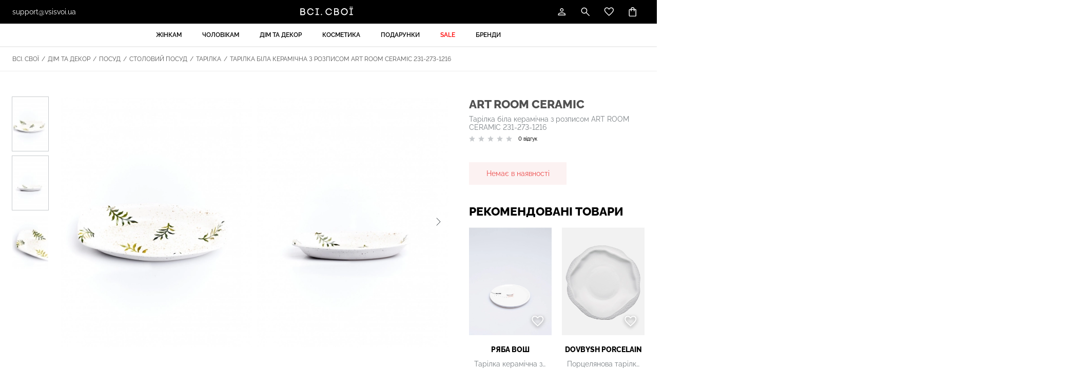

--- FILE ---
content_type: text/html; charset=utf-8
request_url: https://vsisvoi.ua/store/tarilka-bilij-zelenij-tmp-231-273-627640
body_size: 29311
content:
    <!DOCTYPE html>
    <!--[if IE 9]>
    <html lang="uk-UA" class="ie9"> <![endif]-->
    <!--[if gt IE 9]>
    <html lang="uk-UA" class="ie"> <![endif]-->
    <!--[if !IE]><!-->
    <html dir="ltr" lang="uk-UA">
    <!--<![endif]-->
    <head>
        <meta http-equiv="Content-Type" content="text/html; charset=utf-8">

        <!-- Adapting the page for mobile devices -->
        <meta name="viewport" content="width=device-width, initial-scale=1, maximum-scale=1">

        <!-- Prohibit phone number recognition -->
        <meta name="format-detection" content="telephone=no">
        <meta name="SKYPE_TOOLBAR" content="SKYPE_TOOLBAR_PARSER_COMPATIBLE">

        <!-- Changing the color of the mob panel. browser -->
        <meta name="msapplication-TileColor" content="#000">
        <meta name="theme-color" content="#000">

        
        

        <base href="https://vsisvoi.ua/">
        <link rel="shortcut icon" href="/images/favicon.png">
        <title>Тарілка біла керамічна з розписом  ART ROOM CERAMIC 231-273-1216 – купити українське в інтернет-магазині ВСІ. СВОЇ: ціни, відгуки, фото</title>
        <meta name="facebook-domain-verification" content="uv34uw2gwb1deh7p89n0vqyqdp3ihd"/>
        <script>
            var jst_base_url = 'https://vsisvoi.ua/';
            var jst_csrf = 'cXO2CwSkGL1muJ5WQC0YJ0svCr-8WoUvB85T-IWPqvBcJoRiV8NM1D7c7AEiX10WG0Jt5fk2105l-TrI0L3cwA==';
        </script>

        <meta name="description" content="Тарілка біла керамічна з розписом  ART ROOM CERAMIC 231-273-1216 замовити за 650 грн. в інтернет-магазині  ВСІ. СВОЇ ✔ Доставка ✔ Гарантія ✔ Краща ціна ✔ Купуй українське">
<meta property="og:title" content="Тарілка біла керамічна з розписом  ART ROOM CERAMIC 231-273-1216 – купити українське в інтернет-магазині ВСІ. СВОЇ: ціни, відгуки, фото">
<meta property="og:type" content="website">
<meta property="og:url" content="https://vsisvoi.ua/store/tarilka-bilij-zelenij-tmp-231-273-627640">
<meta property="og:description" content="Тарілка біла керамічна з розписом  ART ROOM CERAMIC 231-273-1216 замовити за 650 грн. в інтернет-магазині  ВСІ. СВОЇ ✔ Доставка ✔ Гарантія ✔ Краща ціна ✔ Купуй українське">
<meta property="og:image" content="https://vsisvoi.ua/images/fdaccd0b40e8aac82ce2f2815a74.png">
<meta name="author" content="vipdesign.com.ua">
<style type="text/css">@font-face {font-family:Raleway;font-style:normal;font-weight:300;src:url(/cf-fonts/v/raleway/5.0.16/latin/wght/normal.woff2);unicode-range:U+0000-00FF,U+0131,U+0152-0153,U+02BB-02BC,U+02C6,U+02DA,U+02DC,U+0304,U+0308,U+0329,U+2000-206F,U+2074,U+20AC,U+2122,U+2191,U+2193,U+2212,U+2215,U+FEFF,U+FFFD;font-display:swap;}@font-face {font-family:Raleway;font-style:normal;font-weight:300;src:url(/cf-fonts/v/raleway/5.0.16/cyrillic/wght/normal.woff2);unicode-range:U+0301,U+0400-045F,U+0490-0491,U+04B0-04B1,U+2116;font-display:swap;}@font-face {font-family:Raleway;font-style:normal;font-weight:300;src:url(/cf-fonts/v/raleway/5.0.16/latin-ext/wght/normal.woff2);unicode-range:U+0100-02AF,U+0304,U+0308,U+0329,U+1E00-1E9F,U+1EF2-1EFF,U+2020,U+20A0-20AB,U+20AD-20CF,U+2113,U+2C60-2C7F,U+A720-A7FF;font-display:swap;}@font-face {font-family:Raleway;font-style:normal;font-weight:300;src:url(/cf-fonts/v/raleway/5.0.16/vietnamese/wght/normal.woff2);unicode-range:U+0102-0103,U+0110-0111,U+0128-0129,U+0168-0169,U+01A0-01A1,U+01AF-01B0,U+0300-0301,U+0303-0304,U+0308-0309,U+0323,U+0329,U+1EA0-1EF9,U+20AB;font-display:swap;}@font-face {font-family:Raleway;font-style:normal;font-weight:300;src:url(/cf-fonts/v/raleway/5.0.16/cyrillic-ext/wght/normal.woff2);unicode-range:U+0460-052F,U+1C80-1C88,U+20B4,U+2DE0-2DFF,U+A640-A69F,U+FE2E-FE2F;font-display:swap;}@font-face {font-family:Raleway;font-style:normal;font-weight:400;src:url(/cf-fonts/v/raleway/5.0.16/latin-ext/wght/normal.woff2);unicode-range:U+0100-02AF,U+0304,U+0308,U+0329,U+1E00-1E9F,U+1EF2-1EFF,U+2020,U+20A0-20AB,U+20AD-20CF,U+2113,U+2C60-2C7F,U+A720-A7FF;font-display:swap;}@font-face {font-family:Raleway;font-style:normal;font-weight:400;src:url(/cf-fonts/v/raleway/5.0.16/vietnamese/wght/normal.woff2);unicode-range:U+0102-0103,U+0110-0111,U+0128-0129,U+0168-0169,U+01A0-01A1,U+01AF-01B0,U+0300-0301,U+0303-0304,U+0308-0309,U+0323,U+0329,U+1EA0-1EF9,U+20AB;font-display:swap;}@font-face {font-family:Raleway;font-style:normal;font-weight:400;src:url(/cf-fonts/v/raleway/5.0.16/cyrillic-ext/wght/normal.woff2);unicode-range:U+0460-052F,U+1C80-1C88,U+20B4,U+2DE0-2DFF,U+A640-A69F,U+FE2E-FE2F;font-display:swap;}@font-face {font-family:Raleway;font-style:normal;font-weight:400;src:url(/cf-fonts/v/raleway/5.0.16/cyrillic/wght/normal.woff2);unicode-range:U+0301,U+0400-045F,U+0490-0491,U+04B0-04B1,U+2116;font-display:swap;}@font-face {font-family:Raleway;font-style:normal;font-weight:400;src:url(/cf-fonts/v/raleway/5.0.16/latin/wght/normal.woff2);unicode-range:U+0000-00FF,U+0131,U+0152-0153,U+02BB-02BC,U+02C6,U+02DA,U+02DC,U+0304,U+0308,U+0329,U+2000-206F,U+2074,U+20AC,U+2122,U+2191,U+2193,U+2212,U+2215,U+FEFF,U+FFFD;font-display:swap;}@font-face {font-family:Raleway;font-style:normal;font-weight:500;src:url(/cf-fonts/v/raleway/5.0.16/cyrillic/wght/normal.woff2);unicode-range:U+0301,U+0400-045F,U+0490-0491,U+04B0-04B1,U+2116;font-display:swap;}@font-face {font-family:Raleway;font-style:normal;font-weight:500;src:url(/cf-fonts/v/raleway/5.0.16/vietnamese/wght/normal.woff2);unicode-range:U+0102-0103,U+0110-0111,U+0128-0129,U+0168-0169,U+01A0-01A1,U+01AF-01B0,U+0300-0301,U+0303-0304,U+0308-0309,U+0323,U+0329,U+1EA0-1EF9,U+20AB;font-display:swap;}@font-face {font-family:Raleway;font-style:normal;font-weight:500;src:url(/cf-fonts/v/raleway/5.0.16/cyrillic-ext/wght/normal.woff2);unicode-range:U+0460-052F,U+1C80-1C88,U+20B4,U+2DE0-2DFF,U+A640-A69F,U+FE2E-FE2F;font-display:swap;}@font-face {font-family:Raleway;font-style:normal;font-weight:500;src:url(/cf-fonts/v/raleway/5.0.16/latin-ext/wght/normal.woff2);unicode-range:U+0100-02AF,U+0304,U+0308,U+0329,U+1E00-1E9F,U+1EF2-1EFF,U+2020,U+20A0-20AB,U+20AD-20CF,U+2113,U+2C60-2C7F,U+A720-A7FF;font-display:swap;}@font-face {font-family:Raleway;font-style:normal;font-weight:500;src:url(/cf-fonts/v/raleway/5.0.16/latin/wght/normal.woff2);unicode-range:U+0000-00FF,U+0131,U+0152-0153,U+02BB-02BC,U+02C6,U+02DA,U+02DC,U+0304,U+0308,U+0329,U+2000-206F,U+2074,U+20AC,U+2122,U+2191,U+2193,U+2212,U+2215,U+FEFF,U+FFFD;font-display:swap;}@font-face {font-family:Raleway;font-style:normal;font-weight:600;src:url(/cf-fonts/v/raleway/5.0.16/vietnamese/wght/normal.woff2);unicode-range:U+0102-0103,U+0110-0111,U+0128-0129,U+0168-0169,U+01A0-01A1,U+01AF-01B0,U+0300-0301,U+0303-0304,U+0308-0309,U+0323,U+0329,U+1EA0-1EF9,U+20AB;font-display:swap;}@font-face {font-family:Raleway;font-style:normal;font-weight:600;src:url(/cf-fonts/v/raleway/5.0.16/latin/wght/normal.woff2);unicode-range:U+0000-00FF,U+0131,U+0152-0153,U+02BB-02BC,U+02C6,U+02DA,U+02DC,U+0304,U+0308,U+0329,U+2000-206F,U+2074,U+20AC,U+2122,U+2191,U+2193,U+2212,U+2215,U+FEFF,U+FFFD;font-display:swap;}@font-face {font-family:Raleway;font-style:normal;font-weight:600;src:url(/cf-fonts/v/raleway/5.0.16/cyrillic/wght/normal.woff2);unicode-range:U+0301,U+0400-045F,U+0490-0491,U+04B0-04B1,U+2116;font-display:swap;}@font-face {font-family:Raleway;font-style:normal;font-weight:600;src:url(/cf-fonts/v/raleway/5.0.16/cyrillic-ext/wght/normal.woff2);unicode-range:U+0460-052F,U+1C80-1C88,U+20B4,U+2DE0-2DFF,U+A640-A69F,U+FE2E-FE2F;font-display:swap;}@font-face {font-family:Raleway;font-style:normal;font-weight:600;src:url(/cf-fonts/v/raleway/5.0.16/latin-ext/wght/normal.woff2);unicode-range:U+0100-02AF,U+0304,U+0308,U+0329,U+1E00-1E9F,U+1EF2-1EFF,U+2020,U+20A0-20AB,U+20AD-20CF,U+2113,U+2C60-2C7F,U+A720-A7FF;font-display:swap;}@font-face {font-family:Raleway;font-style:normal;font-weight:700;src:url(/cf-fonts/v/raleway/5.0.16/cyrillic/wght/normal.woff2);unicode-range:U+0301,U+0400-045F,U+0490-0491,U+04B0-04B1,U+2116;font-display:swap;}@font-face {font-family:Raleway;font-style:normal;font-weight:700;src:url(/cf-fonts/v/raleway/5.0.16/cyrillic-ext/wght/normal.woff2);unicode-range:U+0460-052F,U+1C80-1C88,U+20B4,U+2DE0-2DFF,U+A640-A69F,U+FE2E-FE2F;font-display:swap;}@font-face {font-family:Raleway;font-style:normal;font-weight:700;src:url(/cf-fonts/v/raleway/5.0.16/latin-ext/wght/normal.woff2);unicode-range:U+0100-02AF,U+0304,U+0308,U+0329,U+1E00-1E9F,U+1EF2-1EFF,U+2020,U+20A0-20AB,U+20AD-20CF,U+2113,U+2C60-2C7F,U+A720-A7FF;font-display:swap;}@font-face {font-family:Raleway;font-style:normal;font-weight:700;src:url(/cf-fonts/v/raleway/5.0.16/vietnamese/wght/normal.woff2);unicode-range:U+0102-0103,U+0110-0111,U+0128-0129,U+0168-0169,U+01A0-01A1,U+01AF-01B0,U+0300-0301,U+0303-0304,U+0308-0309,U+0323,U+0329,U+1EA0-1EF9,U+20AB;font-display:swap;}@font-face {font-family:Raleway;font-style:normal;font-weight:700;src:url(/cf-fonts/v/raleway/5.0.16/latin/wght/normal.woff2);unicode-range:U+0000-00FF,U+0131,U+0152-0153,U+02BB-02BC,U+02C6,U+02DA,U+02DC,U+0304,U+0308,U+0329,U+2000-206F,U+2074,U+20AC,U+2122,U+2191,U+2193,U+2212,U+2215,U+FEFF,U+FFFD;font-display:swap;}@font-face {font-family:Raleway;font-style:normal;font-weight:800;src:url(/cf-fonts/v/raleway/5.0.16/latin/wght/normal.woff2);unicode-range:U+0000-00FF,U+0131,U+0152-0153,U+02BB-02BC,U+02C6,U+02DA,U+02DC,U+0304,U+0308,U+0329,U+2000-206F,U+2074,U+20AC,U+2122,U+2191,U+2193,U+2212,U+2215,U+FEFF,U+FFFD;font-display:swap;}@font-face {font-family:Raleway;font-style:normal;font-weight:800;src:url(/cf-fonts/v/raleway/5.0.16/cyrillic/wght/normal.woff2);unicode-range:U+0301,U+0400-045F,U+0490-0491,U+04B0-04B1,U+2116;font-display:swap;}@font-face {font-family:Raleway;font-style:normal;font-weight:800;src:url(/cf-fonts/v/raleway/5.0.16/vietnamese/wght/normal.woff2);unicode-range:U+0102-0103,U+0110-0111,U+0128-0129,U+0168-0169,U+01A0-01A1,U+01AF-01B0,U+0300-0301,U+0303-0304,U+0308-0309,U+0323,U+0329,U+1EA0-1EF9,U+20AB;font-display:swap;}@font-face {font-family:Raleway;font-style:normal;font-weight:800;src:url(/cf-fonts/v/raleway/5.0.16/cyrillic-ext/wght/normal.woff2);unicode-range:U+0460-052F,U+1C80-1C88,U+20B4,U+2DE0-2DFF,U+A640-A69F,U+FE2E-FE2F;font-display:swap;}@font-face {font-family:Raleway;font-style:normal;font-weight:800;src:url(/cf-fonts/v/raleway/5.0.16/latin-ext/wght/normal.woff2);unicode-range:U+0100-02AF,U+0304,U+0308,U+0329,U+1E00-1E9F,U+1EF2-1EFF,U+2020,U+20A0-20AB,U+20AD-20CF,U+2113,U+2C60-2C7F,U+A720-A7FF;font-display:swap;}@font-face {font-family:Raleway;font-style:italic;font-weight:300;src:url(/cf-fonts/v/raleway/5.0.16/latin-ext/wght/italic.woff2);unicode-range:U+0100-02AF,U+0304,U+0308,U+0329,U+1E00-1E9F,U+1EF2-1EFF,U+2020,U+20A0-20AB,U+20AD-20CF,U+2113,U+2C60-2C7F,U+A720-A7FF;font-display:swap;}@font-face {font-family:Raleway;font-style:italic;font-weight:300;src:url(/cf-fonts/v/raleway/5.0.16/vietnamese/wght/italic.woff2);unicode-range:U+0102-0103,U+0110-0111,U+0128-0129,U+0168-0169,U+01A0-01A1,U+01AF-01B0,U+0300-0301,U+0303-0304,U+0308-0309,U+0323,U+0329,U+1EA0-1EF9,U+20AB;font-display:swap;}@font-face {font-family:Raleway;font-style:italic;font-weight:300;src:url(/cf-fonts/v/raleway/5.0.16/cyrillic/wght/italic.woff2);unicode-range:U+0301,U+0400-045F,U+0490-0491,U+04B0-04B1,U+2116;font-display:swap;}@font-face {font-family:Raleway;font-style:italic;font-weight:300;src:url(/cf-fonts/v/raleway/5.0.16/cyrillic-ext/wght/italic.woff2);unicode-range:U+0460-052F,U+1C80-1C88,U+20B4,U+2DE0-2DFF,U+A640-A69F,U+FE2E-FE2F;font-display:swap;}@font-face {font-family:Raleway;font-style:italic;font-weight:300;src:url(/cf-fonts/v/raleway/5.0.16/latin/wght/italic.woff2);unicode-range:U+0000-00FF,U+0131,U+0152-0153,U+02BB-02BC,U+02C6,U+02DA,U+02DC,U+0304,U+0308,U+0329,U+2000-206F,U+2074,U+20AC,U+2122,U+2191,U+2193,U+2212,U+2215,U+FEFF,U+FFFD;font-display:swap;}@font-face {font-family:Raleway;font-style:italic;font-weight:400;src:url(/cf-fonts/v/raleway/5.0.16/latin/wght/italic.woff2);unicode-range:U+0000-00FF,U+0131,U+0152-0153,U+02BB-02BC,U+02C6,U+02DA,U+02DC,U+0304,U+0308,U+0329,U+2000-206F,U+2074,U+20AC,U+2122,U+2191,U+2193,U+2212,U+2215,U+FEFF,U+FFFD;font-display:swap;}@font-face {font-family:Raleway;font-style:italic;font-weight:400;src:url(/cf-fonts/v/raleway/5.0.16/cyrillic/wght/italic.woff2);unicode-range:U+0301,U+0400-045F,U+0490-0491,U+04B0-04B1,U+2116;font-display:swap;}@font-face {font-family:Raleway;font-style:italic;font-weight:400;src:url(/cf-fonts/v/raleway/5.0.16/cyrillic-ext/wght/italic.woff2);unicode-range:U+0460-052F,U+1C80-1C88,U+20B4,U+2DE0-2DFF,U+A640-A69F,U+FE2E-FE2F;font-display:swap;}@font-face {font-family:Raleway;font-style:italic;font-weight:400;src:url(/cf-fonts/v/raleway/5.0.16/vietnamese/wght/italic.woff2);unicode-range:U+0102-0103,U+0110-0111,U+0128-0129,U+0168-0169,U+01A0-01A1,U+01AF-01B0,U+0300-0301,U+0303-0304,U+0308-0309,U+0323,U+0329,U+1EA0-1EF9,U+20AB;font-display:swap;}@font-face {font-family:Raleway;font-style:italic;font-weight:400;src:url(/cf-fonts/v/raleway/5.0.16/latin-ext/wght/italic.woff2);unicode-range:U+0100-02AF,U+0304,U+0308,U+0329,U+1E00-1E9F,U+1EF2-1EFF,U+2020,U+20A0-20AB,U+20AD-20CF,U+2113,U+2C60-2C7F,U+A720-A7FF;font-display:swap;}@font-face {font-family:Raleway;font-style:italic;font-weight:500;src:url(/cf-fonts/v/raleway/5.0.16/latin/wght/italic.woff2);unicode-range:U+0000-00FF,U+0131,U+0152-0153,U+02BB-02BC,U+02C6,U+02DA,U+02DC,U+0304,U+0308,U+0329,U+2000-206F,U+2074,U+20AC,U+2122,U+2191,U+2193,U+2212,U+2215,U+FEFF,U+FFFD;font-display:swap;}@font-face {font-family:Raleway;font-style:italic;font-weight:500;src:url(/cf-fonts/v/raleway/5.0.16/cyrillic/wght/italic.woff2);unicode-range:U+0301,U+0400-045F,U+0490-0491,U+04B0-04B1,U+2116;font-display:swap;}@font-face {font-family:Raleway;font-style:italic;font-weight:500;src:url(/cf-fonts/v/raleway/5.0.16/latin-ext/wght/italic.woff2);unicode-range:U+0100-02AF,U+0304,U+0308,U+0329,U+1E00-1E9F,U+1EF2-1EFF,U+2020,U+20A0-20AB,U+20AD-20CF,U+2113,U+2C60-2C7F,U+A720-A7FF;font-display:swap;}@font-face {font-family:Raleway;font-style:italic;font-weight:500;src:url(/cf-fonts/v/raleway/5.0.16/vietnamese/wght/italic.woff2);unicode-range:U+0102-0103,U+0110-0111,U+0128-0129,U+0168-0169,U+01A0-01A1,U+01AF-01B0,U+0300-0301,U+0303-0304,U+0308-0309,U+0323,U+0329,U+1EA0-1EF9,U+20AB;font-display:swap;}@font-face {font-family:Raleway;font-style:italic;font-weight:500;src:url(/cf-fonts/v/raleway/5.0.16/cyrillic-ext/wght/italic.woff2);unicode-range:U+0460-052F,U+1C80-1C88,U+20B4,U+2DE0-2DFF,U+A640-A69F,U+FE2E-FE2F;font-display:swap;}@font-face {font-family:Raleway;font-style:italic;font-weight:600;src:url(/cf-fonts/v/raleway/5.0.16/cyrillic-ext/wght/italic.woff2);unicode-range:U+0460-052F,U+1C80-1C88,U+20B4,U+2DE0-2DFF,U+A640-A69F,U+FE2E-FE2F;font-display:swap;}@font-face {font-family:Raleway;font-style:italic;font-weight:600;src:url(/cf-fonts/v/raleway/5.0.16/latin-ext/wght/italic.woff2);unicode-range:U+0100-02AF,U+0304,U+0308,U+0329,U+1E00-1E9F,U+1EF2-1EFF,U+2020,U+20A0-20AB,U+20AD-20CF,U+2113,U+2C60-2C7F,U+A720-A7FF;font-display:swap;}@font-face {font-family:Raleway;font-style:italic;font-weight:600;src:url(/cf-fonts/v/raleway/5.0.16/cyrillic/wght/italic.woff2);unicode-range:U+0301,U+0400-045F,U+0490-0491,U+04B0-04B1,U+2116;font-display:swap;}@font-face {font-family:Raleway;font-style:italic;font-weight:600;src:url(/cf-fonts/v/raleway/5.0.16/vietnamese/wght/italic.woff2);unicode-range:U+0102-0103,U+0110-0111,U+0128-0129,U+0168-0169,U+01A0-01A1,U+01AF-01B0,U+0300-0301,U+0303-0304,U+0308-0309,U+0323,U+0329,U+1EA0-1EF9,U+20AB;font-display:swap;}@font-face {font-family:Raleway;font-style:italic;font-weight:600;src:url(/cf-fonts/v/raleway/5.0.16/latin/wght/italic.woff2);unicode-range:U+0000-00FF,U+0131,U+0152-0153,U+02BB-02BC,U+02C6,U+02DA,U+02DC,U+0304,U+0308,U+0329,U+2000-206F,U+2074,U+20AC,U+2122,U+2191,U+2193,U+2212,U+2215,U+FEFF,U+FFFD;font-display:swap;}@font-face {font-family:Raleway;font-style:italic;font-weight:700;src:url(/cf-fonts/v/raleway/5.0.16/latin-ext/wght/italic.woff2);unicode-range:U+0100-02AF,U+0304,U+0308,U+0329,U+1E00-1E9F,U+1EF2-1EFF,U+2020,U+20A0-20AB,U+20AD-20CF,U+2113,U+2C60-2C7F,U+A720-A7FF;font-display:swap;}@font-face {font-family:Raleway;font-style:italic;font-weight:700;src:url(/cf-fonts/v/raleway/5.0.16/vietnamese/wght/italic.woff2);unicode-range:U+0102-0103,U+0110-0111,U+0128-0129,U+0168-0169,U+01A0-01A1,U+01AF-01B0,U+0300-0301,U+0303-0304,U+0308-0309,U+0323,U+0329,U+1EA0-1EF9,U+20AB;font-display:swap;}@font-face {font-family:Raleway;font-style:italic;font-weight:700;src:url(/cf-fonts/v/raleway/5.0.16/cyrillic/wght/italic.woff2);unicode-range:U+0301,U+0400-045F,U+0490-0491,U+04B0-04B1,U+2116;font-display:swap;}@font-face {font-family:Raleway;font-style:italic;font-weight:700;src:url(/cf-fonts/v/raleway/5.0.16/latin/wght/italic.woff2);unicode-range:U+0000-00FF,U+0131,U+0152-0153,U+02BB-02BC,U+02C6,U+02DA,U+02DC,U+0304,U+0308,U+0329,U+2000-206F,U+2074,U+20AC,U+2122,U+2191,U+2193,U+2212,U+2215,U+FEFF,U+FFFD;font-display:swap;}@font-face {font-family:Raleway;font-style:italic;font-weight:700;src:url(/cf-fonts/v/raleway/5.0.16/cyrillic-ext/wght/italic.woff2);unicode-range:U+0460-052F,U+1C80-1C88,U+20B4,U+2DE0-2DFF,U+A640-A69F,U+FE2E-FE2F;font-display:swap;}@font-face {font-family:Raleway;font-style:italic;font-weight:800;src:url(/cf-fonts/v/raleway/5.0.16/vietnamese/wght/italic.woff2);unicode-range:U+0102-0103,U+0110-0111,U+0128-0129,U+0168-0169,U+01A0-01A1,U+01AF-01B0,U+0300-0301,U+0303-0304,U+0308-0309,U+0323,U+0329,U+1EA0-1EF9,U+20AB;font-display:swap;}@font-face {font-family:Raleway;font-style:italic;font-weight:800;src:url(/cf-fonts/v/raleway/5.0.16/cyrillic-ext/wght/italic.woff2);unicode-range:U+0460-052F,U+1C80-1C88,U+20B4,U+2DE0-2DFF,U+A640-A69F,U+FE2E-FE2F;font-display:swap;}@font-face {font-family:Raleway;font-style:italic;font-weight:800;src:url(/cf-fonts/v/raleway/5.0.16/latin/wght/italic.woff2);unicode-range:U+0000-00FF,U+0131,U+0152-0153,U+02BB-02BC,U+02C6,U+02DA,U+02DC,U+0304,U+0308,U+0329,U+2000-206F,U+2074,U+20AC,U+2122,U+2191,U+2193,U+2212,U+2215,U+FEFF,U+FFFD;font-display:swap;}@font-face {font-family:Raleway;font-style:italic;font-weight:800;src:url(/cf-fonts/v/raleway/5.0.16/latin-ext/wght/italic.woff2);unicode-range:U+0100-02AF,U+0304,U+0308,U+0329,U+1E00-1E9F,U+1EF2-1EFF,U+2020,U+20A0-20AB,U+20AD-20CF,U+2113,U+2C60-2C7F,U+A720-A7FF;font-display:swap;}@font-face {font-family:Raleway;font-style:italic;font-weight:800;src:url(/cf-fonts/v/raleway/5.0.16/cyrillic/wght/italic.woff2);unicode-range:U+0301,U+0400-045F,U+0490-0491,U+04B0-04B1,U+2116;font-display:swap;}</style>
<link href="https://vsisvoi.ua/assets/fbe85e8e/css/swiper-bundle.min.css?v=1758683781" rel="stylesheet">
<link href="https://vsisvoi.ua/assets/fbe85e8e/css/swiper.min.css?v=1758683781" rel="stylesheet">
<link href="https://vsisvoi.ua/assets/fbe85e8e/css/fancybox.css?v=1758683781" rel="stylesheet">
<link href="https://vsisvoi.ua/assets/fbe85e8e/css/ion.rangeSlider.min.css?v=1758683781" rel="stylesheet">
<link href="https://vsisvoi.ua/assets/fbe85e8e/css/select2.min.css?v=1758683781" rel="stylesheet">
<link href="https://vsisvoi.ua/assets/fbe85e8e/css/styles.min.css?v=1758683781" rel="stylesheet">
<link href="https://vsisvoi.ua/assets/fbe85e8e/css/response_1599.min.css?v=1758683781" rel="stylesheet" media="print, (max-width: 1599px)">
<link href="https://vsisvoi.ua/assets/fbe85e8e/css/response_1439.min.css?v=1758683781" rel="stylesheet" media="print, (max-width: 1439px)">
<link href="https://vsisvoi.ua/assets/fbe85e8e/css/response_1279.min.css?v=1758683781" rel="stylesheet" media="print, (max-width: 1279px)">
<link href="https://vsisvoi.ua/assets/fbe85e8e/css/response_1023.min.css?v=1758683781" rel="stylesheet" media="print, (max-width: 1023px)">
<link href="https://vsisvoi.ua/assets/fbe85e8e/css/response_767.min.css?v=1758683781" rel="stylesheet" media="print, (max-width: 767px)">
<link href="https://vsisvoi.ua/assets/fbe85e8e/css/response_479.min.css?v=1758683781" rel="stylesheet" media="print, (max-width: 479px)">
<link href="https://vsisvoi.ua/assets/fbe85e8e/libs/intl-tel-input/css/intlTelInput.min.css?v=1758683781" rel="stylesheet">
<link href="https://vsisvoi.ua/assets/8e54c052/authchoice.css?v=1758683781" rel="stylesheet">
<script type="text/javascript">    !function (f, b, e, v, n, t, s) {
        if (f.fbq) return;
        n = f.fbq = function () {
            n.callMethod ?
                n.callMethod.apply(n, arguments) : n.queue.push(arguments)
        };
        if (!f._fbq) f._fbq = n;
        n.push = n;
        n.loaded = !0;
        n.version = '2.0';
        n.queue = [];
        t = b.createElement(e);
        t.async = !0;
        t.src = v;
        s = b.getElementsByTagName(e)[0];
        s.parentNode.insertBefore(t, s)
    }(window, document, 'script',
        'https://connect.facebook.net/en_US/fbevents.js');    //if(typeof fbq === 'undefined') {
        fbq('init', 467125125793417);
    //}
    fbq('track', 'PageView', {}, {
        eventID: 'event.id.page_view_1769414466'
    });
var inputmask_73446afb = {"mask":"+38(999) 999-99-99"};</script>
        <!-- Google Tag Manager -->
        <script>(function (w, d, s, l, i) {
                w[l] = w[l] || [];
                w[l].push({
                    'gtm.start':
                        new Date().getTime(), event: 'gtm.js'
                });
                var f = d.getElementsByTagName(s)[0],
                    j = d.createElement(s), dl = l != 'dataLayer' ? '&l=' + l : '';
                j.async = true;
                j.src =
                    'https://www.googletagmanager.com/gtm.js?id=' + i + dl;
                f.parentNode.insertBefore(j, f);
            })(window, document, 'script', 'dataLayer', 'GTM-N8VK9NG');</script>
        <!-- End Google Tag Manager -->

        <!-- Google tag (gtag.js) -->
        <script async src="https://www.googletagmanager.com/gtag/js?id=G-SF2L790FB5"></script>
        <script>
            window.dataLayer = window.dataLayer || [];

            function gtag() {
                dataLayer.push(arguments);
            }

            gtag('js', new Date());

            gtag('config', 'G-SF2L790FB5');
        </script>

        <!-- Meta Pixel Code -->
                <!-- End Meta Pixel Code -->
        
        <script>
          (function(d) {
            var s = d.createElement('script');
            s.defer = true;
            s.src = 'https://multisearch.io/plugin/12620?lang=uk';
            if (d.head) d.head.appendChild(s);
          })(document);
        </script>

        <script> (function (i, s, o, g, r, a, m) {
                i["esSdk"] = r;
                i[r] = i[r] || function () {
                    (i[r].q = i[r].q || []).push(arguments)
                }, a = s.createElement(o), m = s.getElementsByTagName(o)[0];
                a.async = 1;
                a.src = g;
                m.parentNode.insertBefore(a, m)
            })(window, document, "script", "https://esputnik.com/scripts/v1/public/scripts?apiKey=eyJhbGciOiJSUzI1NiJ9.[base64].qpiGaDJ59HSw8joixJpWumQtybrRQI2AzF0V-Dtt079-kpjI9hVrjwTZ_rnXdjeyYfk4jSGOkXei5gDmDo0UgQ&domain=D2E710E0-9577-404B-B856-E1902FF9DD57", "es");
            es("pushOn", {'service-worker': {'relUrl': '/sw.js'}});
        </script>
        <script>
            !function (t, e, c, n) {
                var s = e.createElement(c);
                s.async = 1, s.src = 'https://statics.esputnik.com/scripts/' + n + '.js';
                var r = e.scripts[0];
                r.parentNode.insertBefore(s, r);
                var f = function () {
                    f.c(arguments);
                };
                f.q = [];
                f.c = function () {
                    f.q.push(arguments);
                };
                t['eS'] = t['eS'] || f;
            }(window, document, 'script', 'FBF36AFC54784C038FF4A83CDBCEB676');
        </script><script>eS('init');</script>
    </head>

    <body>
    
    <!-- Google Tag Manager (noscript) -->
    <noscript>
        <iframe src="https://www.googletagmanager.com/ns.html?id=GTM-P6HKQD4"
                height="0" width="0" style="display:none;visibility:hidden"></iframe>
    </noscript>
    <!-- End Google Tag Manager (noscript) -->

    <!-- Google Tag Manager (noscript) -->
    <noscript>
        <iframe src="https://www.googletagmanager.com/ns.html?id=GTM-N8VK9NG"
                height="0" width="0" style="display:none;visibility:hidden"></iframe>
    </noscript>
    <!-- End Google Tag Manager (noscript) -->

    <!-- Meta Pixel Code (noscript) -->
    <noscript><img height="1" width="1" style="display:none"
                   src="https://www.facebook.com/tr?id=467125125793417&ev=PageView&noscript=1"
        /></noscript>
    <!-- End Meta Pixel Code (noscript) -->

    
    <div class="wrap">
        <div class="main">

            


<header>
    <div class="data">
        <div class="cont row">

            <button class="mob_menu_btn">
                <span></span>
            </button>

            <div class="email">
                <a href="mailto:support@vsisvoi.ua">support@vsisvoi.ua</a>
            </div>

            <a class="site_logo" href="/" title="Всі. Свої"><img src="/images/logo.svg" alt="Всі. Свої"></a>
            <div class="btns">
                <div class="account">

                    
<button class="btn modal_btn" data-modal="login_modal">
    <svg class="icon"><use xlink:href="/images/sprite.svg#ic_user"></use></svg>
</button>

<section class="modal" id="confirm_phone_modal"></section>

                </div>

                
<div class="search modal_cont">
    <button class="btn mini_modal_btn" data-modal-id="#search_modal">
        <svg class="icon">
            <use xlink:href="/images/sprite.svg#ic_search"></use>
        </svg>
    </button>

    <div class="mini_modal" id="search_modal">
        <div class="search">
            <form id="w4" class="search-form" action="/search" method="get" autocomplete="off">
            <input class="input"
                   type="text" id="site-search"
                   placeholder=""
                   aria-label=""
                   aria-describedby="search-icon"
                   data-ajax="/similar-ajax"
                   name="q"
                   value="">

            <button type="submit" class="submit_btn">
                <svg class="icon">
                    <use xlink:href="/images/sprite.svg#ic_search"></use>
                </svg>
            </button>

            </form>        </div>
    </div>
</div>

                
<a href="/shop/favorite" class="favorites_link"
   title="Список бажань">
    <svg class="icon"><use xlink:href="/images/sprite.svg#ic_favorite"></use></svg>
            <span></span>    </a>

                
<button class="cart_btn modal_btn" data-modal="cart_modal">
    <svg class="icon">
        <use xlink:href="/images/sprite.svg#ic_cart"></use>
    </svg>

    </button>

            </div>
        </div>
    </div>
    <div class="categories">
        <div class="cont">
            <nav class="row">
                <div class="item"><a class="sub_link" href="/zhinkam">Жінкам</a>
                        <div class="sub">
                <div class="cont row">
                    <div class="col main_links">
                        <div class="title">Категорії</div>

                        <div class="links">
                            <div><a class="sub_link active" href="/zhinochii-odiag" data-sub=".sub1_1">Одяг</a></div><div><a class="sub_link" href="/ginocha-bilyzna-ta-domashnii-odiah" data-sub=".sub1_2">Білизна та домашній одяг</a></div><div><a class="sub_link" href="/zhinoche-vzuttia" data-sub=".sub1_3">Взуття</a></div><div><a class="sub_link" href="/zhinochi-sumky-ta-riukzaky" data-sub=".sub1_4">Сумки та рюкзаки</a></div><div><a class="sub_link" href="/zhinochi-aksesuary" data-sub=".sub1_5">Аксесуари</a></div>                        </div>
                    </div>

                    <div class="sub_level2 sub1_1 show"><div class="col"><div class="links"><div><a href="/zhinochyi-verhnii-odiag">Верхній одяг</a></div><div><a href="/zhinochi-futbolky-ta-topy">Футболки та топи</a></div><div><a href="/zhinochyi-etnichnyi-odiah">Етнічний одяг</a></div><div><a href="/zhinochi-sukni-ta-spidnytsi">Сукні та спідниці</a></div><div><a href="/wtany-ta-worty">Штани та шорти</a></div><div><a href="/zhinochi-sorochky">Сорочки та блузи</a></div><div><a href="/kofty-ta-pidjaky">Кофти та піджаки</a></div><div><a href="/zhinochi-kostiumy-ta-kombinezony">Костюми та комбінезони</a></div><div><a href="/zhinochyi-sportyvnyi-odiah">Спортивний одяг</a></div><div><a href="/zhinochyi-pliazhnyi-odiah">Пляжний одяг</a></div></div></div>
                                
<div class="banners">
    <div class="row">
                                <a href="zhinochi-sorochky"                class="banner">
                <div class="thumb">
                    <picture><source type="image/webp" srcset="https://media2.vsisvoi.ua/uploads/thumbs/mainslider/slide/2024/02/26/64/thumb634_846.664f4e09b26b2.webp"><img src="https://media2.vsisvoi.ua/uploads/thumbs/mainslider/slide/2024/02/26/64/thumb634_846.664f4e09b26b2.jpg" alt="Тренди" loading="lazy"></picture>                                    </div>
                <!-- <div>
                    <div class="percents">25%</div>

                    <div class="title">різдвяні знижки на сукні</div>
                </div> -->
            </a>
                                <a href="zhinochyi-etnichnyi-odiah"                class="banner">
                <div class="thumb">
                    <picture><source type="image/webp" srcset="https://media2.vsisvoi.ua/uploads/thumbs/mainslider/slide/2024/02/26/65/thumb634_846.664f4e39b4be5.webp"><img src="https://media2.vsisvoi.ua/uploads/thumbs/mainslider/slide/2024/02/26/65/thumb634_846.664f4e39b4be5.jpg" alt="Аксесуари" loading="lazy"></picture>                                    </div>
                <!-- <div>
                    <div class="percents">25%</div>

                    <div class="title">різдвяні знижки на сукні</div>
                </div> -->
            </a>
            </div>
</div>

                                </div>
                    
                    
                    
                    
                    
                    
                    
                    
                    
                    
                    
                    
                    
                    
                    
                    
                    
                    
                    
                    
                    
                    
                    
                    
                    
                    
                    
                    
                    
                    
                    
                    
                    
                    
                    
                    
                    
                    
                    
                    
                    
                    
                    
                    
                    
                    
                    
                    
                    
                    
                    
                    
                    
                    
                    
                    
                    
                    <div class="sub_level2 sub1_2"><div class="col"><div class="links"><div><a href="/zhinocha-bilyzna">Білизна</a></div><div><a href="/zhinochyi-domashnii-odiah">Домашній одяг</a></div><div><a href="/zhinochi-panchishno-shkarpetkovi-vyroby">Панчішно-шкарпеткові вироби</a></div></div></div>
                                
<div class="banners">
    <div class="row">
                                <a href="zhinochi-sorochky"                class="banner">
                <div class="thumb">
                    <picture><source type="image/webp" srcset="https://media2.vsisvoi.ua/uploads/thumbs/mainslider/slide/2024/02/26/64/thumb634_846.664f4e09b26b2.webp"><img src="https://media2.vsisvoi.ua/uploads/thumbs/mainslider/slide/2024/02/26/64/thumb634_846.664f4e09b26b2.jpg" alt="Тренди" loading="lazy"></picture>                                    </div>
                <!-- <div>
                    <div class="percents">25%</div>

                    <div class="title">різдвяні знижки на сукні</div>
                </div> -->
            </a>
                                <a href="zhinochyi-etnichnyi-odiah"                class="banner">
                <div class="thumb">
                    <picture><source type="image/webp" srcset="https://media2.vsisvoi.ua/uploads/thumbs/mainslider/slide/2024/02/26/65/thumb634_846.664f4e39b4be5.webp"><img src="https://media2.vsisvoi.ua/uploads/thumbs/mainslider/slide/2024/02/26/65/thumb634_846.664f4e39b4be5.jpg" alt="Аксесуари" loading="lazy"></picture>                                    </div>
                <!-- <div>
                    <div class="percents">25%</div>

                    <div class="title">різдвяні знижки на сукні</div>
                </div> -->
            </a>
            </div>
</div>

                                </div>
                    
                    
                    
                    
                    
                    
                    
                    
                    
                    
                    
                    
                    
                    
                    
                    
                    
                    <div class="sub_level2 sub1_3"><div class="col"><div class="links"><div><a href="/zhinochi-baletky">Балетки</a></div><div><a href="/zhinochi-bosonizhky">Босоніжки</a></div><div><a href="/zhinochi-kedy">Кеди</a></div><div><a href="/zhinochi-krosivky">Кросівки</a></div><div><a href="/zhinochi-mokasyny">Мокасини</a></div><div><a href="/zhinochi-slipony">Сліпони</a></div><div><a href="/zhinochi-tufli-na-pidborakh">Туфлі на підборах</a></div><div><a href="/zhinochi-tufli">Туфлі</a></div><div><a href="/zhinochi-cherevyky">Черевики</a></div><div><a href="/zhinochi-choboty">Чоботи</a></div></div></div>
                                
<div class="banners">
    <div class="row">
                                <a href="zhinochi-sorochky"                class="banner">
                <div class="thumb">
                    <picture><source type="image/webp" srcset="https://media2.vsisvoi.ua/uploads/thumbs/mainslider/slide/2024/02/26/64/thumb634_846.664f4e09b26b2.webp"><img src="https://media2.vsisvoi.ua/uploads/thumbs/mainslider/slide/2024/02/26/64/thumb634_846.664f4e09b26b2.jpg" alt="Тренди" loading="lazy"></picture>                                    </div>
                <!-- <div>
                    <div class="percents">25%</div>

                    <div class="title">різдвяні знижки на сукні</div>
                </div> -->
            </a>
                                <a href="zhinochyi-etnichnyi-odiah"                class="banner">
                <div class="thumb">
                    <picture><source type="image/webp" srcset="https://media2.vsisvoi.ua/uploads/thumbs/mainslider/slide/2024/02/26/65/thumb634_846.664f4e39b4be5.webp"><img src="https://media2.vsisvoi.ua/uploads/thumbs/mainslider/slide/2024/02/26/65/thumb634_846.664f4e39b4be5.jpg" alt="Аксесуари" loading="lazy"></picture>                                    </div>
                <!-- <div>
                    <div class="percents">25%</div>

                    <div class="title">різдвяні знижки на сукні</div>
                </div> -->
            </a>
            </div>
</div>

                                </div>
                    
                    
                    
                    
                    
                    
                    
                    
                    
                    
                    <div class="sub_level2 sub1_4"><div class="col"><div class="links"><div><a href="/zhinochi-sumky">Сумки</a></div><div><a href="/zhinochi-riukzaky">Рюкзаки</a></div><div><a href="/zhinochi-poiasni-sumky">Поясні сумки</a></div><div><a href="/shoperu">Шопери</a></div><div><a href="/zhinochi-sumky-mesendzhery">Сумки месенджери</a></div><div><a href="/zhinochi-avosky">Авоськи</a></div><div><a href="/zhinochi-klatchi">Клатчі</a></div><div><a href="/valizy">Валізи</a></div><div><a href="/organaizery">Органайзери</a></div></div></div>
                                
<div class="banners">
    <div class="row">
                                <a href="zhinochi-sorochky"                class="banner">
                <div class="thumb">
                    <picture><source type="image/webp" srcset="https://media2.vsisvoi.ua/uploads/thumbs/mainslider/slide/2024/02/26/64/thumb634_846.664f4e09b26b2.webp"><img src="https://media2.vsisvoi.ua/uploads/thumbs/mainslider/slide/2024/02/26/64/thumb634_846.664f4e09b26b2.jpg" alt="Тренди" loading="lazy"></picture>                                    </div>
                <!-- <div>
                    <div class="percents">25%</div>

                    <div class="title">різдвяні знижки на сукні</div>
                </div> -->
            </a>
                                <a href="zhinochyi-etnichnyi-odiah"                class="banner">
                <div class="thumb">
                    <picture><source type="image/webp" srcset="https://media2.vsisvoi.ua/uploads/thumbs/mainslider/slide/2024/02/26/65/thumb634_846.664f4e39b4be5.webp"><img src="https://media2.vsisvoi.ua/uploads/thumbs/mainslider/slide/2024/02/26/65/thumb634_846.664f4e39b4be5.jpg" alt="Аксесуари" loading="lazy"></picture>                                    </div>
                <!-- <div>
                    <div class="percents">25%</div>

                    <div class="title">різдвяні знижки на сукні</div>
                </div> -->
            </a>
            </div>
</div>

                                </div>
                    
                    
                    
                    
                    
                    
                    
                    
                    
                    <div class="sub_level2 sub1_5"><div class="col"><div class="links"><div><a href="/zhinochi-aksesuary-dlia-volossia">Аксесуари для волосся</a></div><div><a href="/zhinochi-holovni-ubory">Головні убори</a></div><div><a href="/zhinochi-prykrasy">Прикраси</a></div><div><a href="/zhinochi-sharfy-ta-rukavychky">Шарфи та рукавички</a></div><div><a href="/zhinochi-shkiriani-aksesuary">Шкіряні аксесуари</a></div><div><a href="/zhinochi-inshi-aksesuary">Інші аксесуари</a></div></div></div>
                                
<div class="banners">
    <div class="row">
                                <a href="zhinochi-sorochky"                class="banner">
                <div class="thumb">
                    <picture><source type="image/webp" srcset="https://media2.vsisvoi.ua/uploads/thumbs/mainslider/slide/2024/02/26/64/thumb634_846.664f4e09b26b2.webp"><img src="https://media2.vsisvoi.ua/uploads/thumbs/mainslider/slide/2024/02/26/64/thumb634_846.664f4e09b26b2.jpg" alt="Тренди" loading="lazy"></picture>                                    </div>
                <!-- <div>
                    <div class="percents">25%</div>

                    <div class="title">різдвяні знижки на сукні</div>
                </div> -->
            </a>
                                <a href="zhinochyi-etnichnyi-odiah"                class="banner">
                <div class="thumb">
                    <picture><source type="image/webp" srcset="https://media2.vsisvoi.ua/uploads/thumbs/mainslider/slide/2024/02/26/65/thumb634_846.664f4e39b4be5.webp"><img src="https://media2.vsisvoi.ua/uploads/thumbs/mainslider/slide/2024/02/26/65/thumb634_846.664f4e39b4be5.jpg" alt="Аксесуари" loading="lazy"></picture>                                    </div>
                <!-- <div>
                    <div class="percents">25%</div>

                    <div class="title">різдвяні знижки на сукні</div>
                </div> -->
            </a>
            </div>
</div>

                                </div>
                    
                    
                    
                    
                    
                    
                    
                    
                    
                    
                    
                    
                    
                    
                    
                    
                    
                    
                    
                    
                    
                    
                    
                    
                    
                    
                    
                    
                    
                    
                    
                    
                    
                    
                </div>
            </div>
            
        </div><div class="item"><a class="sub_link" href="/cholovikam">Чоловікам</a>
                        <div class="sub">
                <div class="cont row">
                    <div class="col main_links">
                        <div class="title">Категорії</div>

                        <div class="links">
                            <div><a class="sub_link active" href="/cholovichyi-odiah" data-sub=".sub2_1">Одяг</a></div><div><a class="sub_link" href="/cholovicha-bilyzna-ta-domashnii-odiah" data-sub=".sub2_2">Білизна та домашній одяг</a></div><div><a class="sub_link" href="/choloviche-vzuttia" data-sub=".sub2_3">Взуття</a></div><div><a class="sub_link" href="/cholovichi-sumky-ta-riukzaky" data-sub=".sub2_4">Сумки та рюкзаки</a></div><div><a class="sub_link" href="/cholovichi-aksesuary" data-sub=".sub2_5">Аксесуари</a></div>                        </div>
                    </div>

                    <div class="sub_level2 sub2_1 show"><div class="col"><div class="links"><div><a href="/cholovichyi-verkhnii-odiah">Верхній одяг</a></div><div><a href="/cholovichyi-etnichnyi-odiah">Етнічний одяг</a></div><div><a href="/cholovichi-kostiumy-ta-kombinezony">Костюми та комбінезони</a></div><div><a href="/cholovichi-kofty-ta-pidzhaky">Кофти та піджаки</a></div><div><a href="/cholovichi-shtany-ta-shorty">Штани та шорти</a></div><div><a href="/cholovichi-sorochky">Сорочки</a></div><div><a href="/sportuvnuy-odyag">Спортивний одяг</a></div><div><a href="/futbolku-ta-polo">Футболки та поло</a></div></div></div>
                                
<div class="banners">
    <div class="row">
                                <a href="cholovichi-shtany-ta-shorty"                class="banner">
                <div class="thumb">
                    <picture><source type="image/webp" srcset="https://media2.vsisvoi.ua/uploads/thumbs/mainslider/slide/2024/02/26/66/thumb634_846.67f7a14dc72f4.webp"><img src="https://media2.vsisvoi.ua/uploads/thumbs/mainslider/slide/2024/02/26/66/thumb634_846.67f7a14dc72f4.jpg" alt="Штани та шорти " loading="lazy"></picture>                                    </div>
                <!-- <div>
                    <div class="percents">25%</div>

                    <div class="title">різдвяні знижки на сукні</div>
                </div> -->
            </a>
                                <a href="futbolku-ta-polo"                class="banner">
                <div class="thumb">
                    <picture><source type="image/webp" srcset="https://media2.vsisvoi.ua/uploads/thumbs/mainslider/slide/2024/02/26/67/thumb634_846.664f4c3739435.webp"><img src="https://media2.vsisvoi.ua/uploads/thumbs/mainslider/slide/2024/02/26/67/thumb634_846.664f4c3739435.jpg" alt="Чоловічі худі" loading="lazy"></picture>                                    </div>
                <!-- <div>
                    <div class="percents">25%</div>

                    <div class="title">різдвяні знижки на сукні</div>
                </div> -->
            </a>
            </div>
</div>

                                </div>
                    
                    
                    
                    
                    
                    
                    
                    
                    
                    
                    
                    
                    
                    
                    
                    
                    
                    
                    
                    
                    
                    
                    
                    
                    
                    
                    
                    
                    <div class="sub_level2 sub2_2"><div class="col"><div class="links"><div><a href="/cholovicha-bilyzna">Білизна</a></div><div><a href="/cholovichyi-domashnii-odiah">Домашній одяг</a></div><div><a href="/cholovichi-panchishno-shkarpetkovi-vyroby">Панчішно-шкарпеткові вироби</a></div></div></div>
                                
<div class="banners">
    <div class="row">
                                <a href="cholovichi-shtany-ta-shorty"                class="banner">
                <div class="thumb">
                    <picture><source type="image/webp" srcset="https://media2.vsisvoi.ua/uploads/thumbs/mainslider/slide/2024/02/26/66/thumb634_846.67f7a14dc72f4.webp"><img src="https://media2.vsisvoi.ua/uploads/thumbs/mainslider/slide/2024/02/26/66/thumb634_846.67f7a14dc72f4.jpg" alt="Штани та шорти " loading="lazy"></picture>                                    </div>
                <!-- <div>
                    <div class="percents">25%</div>

                    <div class="title">різдвяні знижки на сукні</div>
                </div> -->
            </a>
                                <a href="futbolku-ta-polo"                class="banner">
                <div class="thumb">
                    <picture><source type="image/webp" srcset="https://media2.vsisvoi.ua/uploads/thumbs/mainslider/slide/2024/02/26/67/thumb634_846.664f4c3739435.webp"><img src="https://media2.vsisvoi.ua/uploads/thumbs/mainslider/slide/2024/02/26/67/thumb634_846.664f4c3739435.jpg" alt="Чоловічі худі" loading="lazy"></picture>                                    </div>
                <!-- <div>
                    <div class="percents">25%</div>

                    <div class="title">різдвяні знижки на сукні</div>
                </div> -->
            </a>
            </div>
</div>

                                </div>
                    
                    
                    
                    
                    
                    <div class="sub_level2 sub2_3"><div class="col"><div class="links"><div><a href="/cholovichy-kedy">Кеди</a></div><div><a href="/cholovichi-tufli">Туфлі</a></div><div><a href="/cholovichi-cherevyky">Черевики</a></div></div></div>
                                
<div class="banners">
    <div class="row">
                                <a href="cholovichi-shtany-ta-shorty"                class="banner">
                <div class="thumb">
                    <picture><source type="image/webp" srcset="https://media2.vsisvoi.ua/uploads/thumbs/mainslider/slide/2024/02/26/66/thumb634_846.67f7a14dc72f4.webp"><img src="https://media2.vsisvoi.ua/uploads/thumbs/mainslider/slide/2024/02/26/66/thumb634_846.67f7a14dc72f4.jpg" alt="Штани та шорти " loading="lazy"></picture>                                    </div>
                <!-- <div>
                    <div class="percents">25%</div>

                    <div class="title">різдвяні знижки на сукні</div>
                </div> -->
            </a>
                                <a href="futbolku-ta-polo"                class="banner">
                <div class="thumb">
                    <picture><source type="image/webp" srcset="https://media2.vsisvoi.ua/uploads/thumbs/mainslider/slide/2024/02/26/67/thumb634_846.664f4c3739435.webp"><img src="https://media2.vsisvoi.ua/uploads/thumbs/mainslider/slide/2024/02/26/67/thumb634_846.664f4c3739435.jpg" alt="Чоловічі худі" loading="lazy"></picture>                                    </div>
                <!-- <div>
                    <div class="percents">25%</div>

                    <div class="title">різдвяні знижки на сукні</div>
                </div> -->
            </a>
            </div>
</div>

                                </div>
                    
                    
                    
                    <div class="sub_level2 sub2_4"><div class="col"><div class="links"><div><a href="/cholovichi-shopery">Шопери</a></div><div><a href="/cholovichi-avosky">Авоськи</a></div><div><a href="/cholovichi-poiasni-sumky">Поясні сумки</a></div><div><a href="/cholovichi-riukzaky">Рюкзаки</a></div><div><a href="/cholovichi-sumky">Сумки</a></div><div><a href="/cholovichi-sumky-mesendzhery">Сумки месенджери</a></div><div><a href="/dorozhni-sumky">Дорожні сумки</a></div></div></div>
                                
<div class="banners">
    <div class="row">
                                <a href="cholovichi-shtany-ta-shorty"                class="banner">
                <div class="thumb">
                    <picture><source type="image/webp" srcset="https://media2.vsisvoi.ua/uploads/thumbs/mainslider/slide/2024/02/26/66/thumb634_846.67f7a14dc72f4.webp"><img src="https://media2.vsisvoi.ua/uploads/thumbs/mainslider/slide/2024/02/26/66/thumb634_846.67f7a14dc72f4.jpg" alt="Штани та шорти " loading="lazy"></picture>                                    </div>
                <!-- <div>
                    <div class="percents">25%</div>

                    <div class="title">різдвяні знижки на сукні</div>
                </div> -->
            </a>
                                <a href="futbolku-ta-polo"                class="banner">
                <div class="thumb">
                    <picture><source type="image/webp" srcset="https://media2.vsisvoi.ua/uploads/thumbs/mainslider/slide/2024/02/26/67/thumb634_846.664f4c3739435.webp"><img src="https://media2.vsisvoi.ua/uploads/thumbs/mainslider/slide/2024/02/26/67/thumb634_846.664f4c3739435.jpg" alt="Чоловічі худі" loading="lazy"></picture>                                    </div>
                <!-- <div>
                    <div class="percents">25%</div>

                    <div class="title">різдвяні знижки на сукні</div>
                </div> -->
            </a>
            </div>
</div>

                                </div>
                    
                    
                    
                    
                    
                    
                    
                    <div class="sub_level2 sub2_5"><div class="col"><div class="links"><div><a href="/cholovichi-holovni-ubory">Головні убори</a></div><div><a href="/cholovichi-sharfy-ta-rukavychky">Шарфи та рукавички</a></div><div><a href="/cholovichi-shkiriani-aksesuary">Шкіряні аксесуари</a></div><div><a href="/cholovichi-inshi-aksesuary">Інші аксесуари</a></div></div></div>
                                
<div class="banners">
    <div class="row">
                                <a href="cholovichi-shtany-ta-shorty"                class="banner">
                <div class="thumb">
                    <picture><source type="image/webp" srcset="https://media2.vsisvoi.ua/uploads/thumbs/mainslider/slide/2024/02/26/66/thumb634_846.67f7a14dc72f4.webp"><img src="https://media2.vsisvoi.ua/uploads/thumbs/mainslider/slide/2024/02/26/66/thumb634_846.67f7a14dc72f4.jpg" alt="Штани та шорти " loading="lazy"></picture>                                    </div>
                <!-- <div>
                    <div class="percents">25%</div>

                    <div class="title">різдвяні знижки на сукні</div>
                </div> -->
            </a>
                                <a href="futbolku-ta-polo"                class="banner">
                <div class="thumb">
                    <picture><source type="image/webp" srcset="https://media2.vsisvoi.ua/uploads/thumbs/mainslider/slide/2024/02/26/67/thumb634_846.664f4c3739435.webp"><img src="https://media2.vsisvoi.ua/uploads/thumbs/mainslider/slide/2024/02/26/67/thumb634_846.664f4c3739435.jpg" alt="Чоловічі худі" loading="lazy"></picture>                                    </div>
                <!-- <div>
                    <div class="percents">25%</div>

                    <div class="title">різдвяні знижки на сукні</div>
                </div> -->
            </a>
            </div>
</div>

                                </div>
                    
                    
                    
                    
                    
                    
                    
                    
                    
                    
                    
                    
                    
                    
                    
                    
                    
                    
                    
                    
                    
                    
                    
                </div>
            </div>
            
        </div><div class="item"><a class="sub_link" href="/dim-ta-dekor">Дім та декор</a>
                        <div class="sub">
                <div class="cont row">
                    <div class="col main_links">
                        <div class="title">Категорії</div>

                        <div class="links">
                            <div><a class="sub_link active" href="/dekor-dlia-domu" data-sub=".sub3_1">Декор для дому</a></div><div><a class="sub_link" href="/posud" data-sub=".sub3_2">Посуд</a></div><div><a class="sub_link" href="/kantstovary" data-sub=".sub3_3">Канцтовари</a></div><div><a class="sub_link" href="/hastronomiia" data-sub=".sub3_4">Гастрономія</a></div><div><a class="sub_link" href="/tekstyl" data-sub=".sub3_5">Текстиль</a></div><div><a class="sub_link" href="/mebli-ta-osvitlennia" data-sub=".sub3_6">Меблі та освітлення</a></div>                        </div>
                    </div>

                    <div class="sub_level2 sub3_1 show"><div class="col"><div class="links"><div><a href="/svichka">Свічки</a></div><div><a href="/aromatychni-zasoby">Ароматичні засоби</a></div><div><a href="/horshchyky-ta-roslyny">Горщики та рослини</a></div><div><a href="/dekor">Декор</a></div><div><a href="/zberihannia">Зберігання</a></div></div></div>
                                
<div class="banners">
    <div class="row">
                                <a href="posud"                class="banner">
                <div class="thumb">
                    <picture><source type="image/webp" srcset="https://media2.vsisvoi.ua/uploads/thumbs/mainslider/slide/2024/02/26/53/thumb634_846.65dc5e6758011.webp"><img src="https://media2.vsisvoi.ua/uploads/thumbs/mainslider/slide/2024/02/26/53/thumb634_846.65dc5e6758011.jpg" alt="Посуд" loading="lazy"></picture>                                    </div>
                <!-- <div>
                    <div class="percents">25%</div>

                    <div class="title">різдвяні знижки на сукні</div>
                </div> -->
            </a>
                                <a href="bloknot"                class="banner">
                <div class="thumb">
                    <picture><source type="image/webp" srcset="https://media2.vsisvoi.ua/uploads/thumbs/mainslider/slide/2024/02/26/61/thumb634_846.65dc663cad1b4.webp"><img src="https://media2.vsisvoi.ua/uploads/thumbs/mainslider/slide/2024/02/26/61/thumb634_846.65dc663cad1b4.jpg" alt="Планери" loading="lazy"></picture>                                    </div>
                <!-- <div>
                    <div class="percents">25%</div>

                    <div class="title">різдвяні знижки на сукні</div>
                </div> -->
            </a>
            </div>
</div>

                                </div>
                    
                    
                    
                    
                    
                    
                    
                    
                    
                    
                    
                    
                    
                    
                    
                    
                    
                    
                    
                    <div class="sub_level2 sub3_2"><div class="col"><div class="links"><div><a href="/kukhonne-pryladdia">Кухонне приладдя</a></div><div><a href="/posud-dlia-zberihannia">Посуд для зберігання</a></div><div><a href="/stolovyi-posud">Столовий посуд</a></div></div></div>
                                
<div class="banners">
    <div class="row">
                                <a href="posud"                class="banner">
                <div class="thumb">
                    <picture><source type="image/webp" srcset="https://media2.vsisvoi.ua/uploads/thumbs/mainslider/slide/2024/02/26/53/thumb634_846.65dc5e6758011.webp"><img src="https://media2.vsisvoi.ua/uploads/thumbs/mainslider/slide/2024/02/26/53/thumb634_846.65dc5e6758011.jpg" alt="Посуд" loading="lazy"></picture>                                    </div>
                <!-- <div>
                    <div class="percents">25%</div>

                    <div class="title">різдвяні знижки на сукні</div>
                </div> -->
            </a>
                                <a href="bloknot"                class="banner">
                <div class="thumb">
                    <picture><source type="image/webp" srcset="https://media2.vsisvoi.ua/uploads/thumbs/mainslider/slide/2024/02/26/61/thumb634_846.65dc663cad1b4.webp"><img src="https://media2.vsisvoi.ua/uploads/thumbs/mainslider/slide/2024/02/26/61/thumb634_846.65dc663cad1b4.jpg" alt="Планери" loading="lazy"></picture>                                    </div>
                <!-- <div>
                    <div class="percents">25%</div>

                    <div class="title">різдвяні знижки на сукні</div>
                </div> -->
            </a>
            </div>
</div>

                                </div>
                    
                    
                    
                    
                    
                    
                    
                    
                    
                    
                    
                    
                    
                    <div class="sub_level2 sub3_3"><div class="col"><div class="links"><div><a href="/paperova-produktsiia">Паперова продукція</a></div></div></div>
                                
<div class="banners">
    <div class="row">
                                <a href="posud"                class="banner">
                <div class="thumb">
                    <picture><source type="image/webp" srcset="https://media2.vsisvoi.ua/uploads/thumbs/mainslider/slide/2024/02/26/53/thumb634_846.65dc5e6758011.webp"><img src="https://media2.vsisvoi.ua/uploads/thumbs/mainslider/slide/2024/02/26/53/thumb634_846.65dc5e6758011.jpg" alt="Посуд" loading="lazy"></picture>                                    </div>
                <!-- <div>
                    <div class="percents">25%</div>

                    <div class="title">різдвяні знижки на сукні</div>
                </div> -->
            </a>
                                <a href="bloknot"                class="banner">
                <div class="thumb">
                    <picture><source type="image/webp" srcset="https://media2.vsisvoi.ua/uploads/thumbs/mainslider/slide/2024/02/26/61/thumb634_846.65dc663cad1b4.webp"><img src="https://media2.vsisvoi.ua/uploads/thumbs/mainslider/slide/2024/02/26/61/thumb634_846.65dc663cad1b4.jpg" alt="Планери" loading="lazy"></picture>                                    </div>
                <!-- <div>
                    <div class="percents">25%</div>

                    <div class="title">різдвяні знижки на сукні</div>
                </div> -->
            </a>
            </div>
</div>

                                </div>
                    
                    
                    
                    
                    
                    
                    <div class="sub_level2 sub3_4"><div class="col"><div class="links"><div><a href="/napoi">Напої</a></div><div><a href="/solodoshchi">Солодощі</a></div></div></div>
                                
<div class="banners">
    <div class="row">
                                <a href="posud"                class="banner">
                <div class="thumb">
                    <picture><source type="image/webp" srcset="https://media2.vsisvoi.ua/uploads/thumbs/mainslider/slide/2024/02/26/53/thumb634_846.65dc5e6758011.webp"><img src="https://media2.vsisvoi.ua/uploads/thumbs/mainslider/slide/2024/02/26/53/thumb634_846.65dc5e6758011.jpg" alt="Посуд" loading="lazy"></picture>                                    </div>
                <!-- <div>
                    <div class="percents">25%</div>

                    <div class="title">різдвяні знижки на сукні</div>
                </div> -->
            </a>
                                <a href="bloknot"                class="banner">
                <div class="thumb">
                    <picture><source type="image/webp" srcset="https://media2.vsisvoi.ua/uploads/thumbs/mainslider/slide/2024/02/26/61/thumb634_846.65dc663cad1b4.webp"><img src="https://media2.vsisvoi.ua/uploads/thumbs/mainslider/slide/2024/02/26/61/thumb634_846.65dc663cad1b4.jpg" alt="Планери" loading="lazy"></picture>                                    </div>
                <!-- <div>
                    <div class="percents">25%</div>

                    <div class="title">різдвяні знижки на сукні</div>
                </div> -->
            </a>
            </div>
</div>

                                </div>
                    
                    
                    
                    
                    
                    
                    
                    <div class="sub_level2 sub3_5"><div class="col"><div class="links"><div><a href="/tekstyl-dlia-vannoi-kimnaty">Текстиль для ванної кімнати</a></div><div><a href="/tekstyl-dlia-kukhni">Текстиль для кухні</a></div><div><a href="/tekstyl-dlya-spalni-ta-vitalni">Текстиль для спальні та вітальні</a></div></div></div>
                                
<div class="banners">
    <div class="row">
                                <a href="posud"                class="banner">
                <div class="thumb">
                    <picture><source type="image/webp" srcset="https://media2.vsisvoi.ua/uploads/thumbs/mainslider/slide/2024/02/26/53/thumb634_846.65dc5e6758011.webp"><img src="https://media2.vsisvoi.ua/uploads/thumbs/mainslider/slide/2024/02/26/53/thumb634_846.65dc5e6758011.jpg" alt="Посуд" loading="lazy"></picture>                                    </div>
                <!-- <div>
                    <div class="percents">25%</div>

                    <div class="title">різдвяні знижки на сукні</div>
                </div> -->
            </a>
                                <a href="bloknot"                class="banner">
                <div class="thumb">
                    <picture><source type="image/webp" srcset="https://media2.vsisvoi.ua/uploads/thumbs/mainslider/slide/2024/02/26/61/thumb634_846.65dc663cad1b4.webp"><img src="https://media2.vsisvoi.ua/uploads/thumbs/mainslider/slide/2024/02/26/61/thumb634_846.65dc663cad1b4.jpg" alt="Планери" loading="lazy"></picture>                                    </div>
                <!-- <div>
                    <div class="percents">25%</div>

                    <div class="title">різдвяні знижки на сукні</div>
                </div> -->
            </a>
            </div>
</div>

                                </div>
                    
                    
                    
                    
                    
                    
                    
                    
                    
                    
                    
                    
                    
                    <div class="sub_level2 sub3_6"><div class="col"><div class="links"><div><a href="/osvitlennia">Освітлення</a></div></div></div>
                                
<div class="banners">
    <div class="row">
                                <a href="posud"                class="banner">
                <div class="thumb">
                    <picture><source type="image/webp" srcset="https://media2.vsisvoi.ua/uploads/thumbs/mainslider/slide/2024/02/26/53/thumb634_846.65dc5e6758011.webp"><img src="https://media2.vsisvoi.ua/uploads/thumbs/mainslider/slide/2024/02/26/53/thumb634_846.65dc5e6758011.jpg" alt="Посуд" loading="lazy"></picture>                                    </div>
                <!-- <div>
                    <div class="percents">25%</div>

                    <div class="title">різдвяні знижки на сукні</div>
                </div> -->
            </a>
                                <a href="bloknot"                class="banner">
                <div class="thumb">
                    <picture><source type="image/webp" srcset="https://media2.vsisvoi.ua/uploads/thumbs/mainslider/slide/2024/02/26/61/thumb634_846.65dc663cad1b4.webp"><img src="https://media2.vsisvoi.ua/uploads/thumbs/mainslider/slide/2024/02/26/61/thumb634_846.65dc663cad1b4.jpg" alt="Планери" loading="lazy"></picture>                                    </div>
                <!-- <div>
                    <div class="percents">25%</div>

                    <div class="title">різдвяні знижки на сукні</div>
                </div> -->
            </a>
            </div>
</div>

                                </div>
                    
                    
                </div>
            </div>
            
        </div><div class="item"><a class="sub_link" href="/kosmetyka">Косметика</a>
                        <div class="sub">
                <div class="cont row">
                    <div class="col main_links">
                        <div class="title">Категорії</div>

                        <div class="links">
                            <div><a class="sub_link active" href="/kosmetyka-ta-parfumy" data-sub=".sub4_1">Косметика та парфуми</a></div><div><a class="sub_link" href="/dohliad-za-volossiam" data-sub=".sub4_2">Догляд за волоссям</a></div><div><a class="sub_link" href="/dohliad-za-tilom" data-sub=".sub4_3">Догляд за тілом</a></div><div><a class="sub_link" href="/dohliad-za-oblychchiam" data-sub=".sub4_4">Догляд за обличчям</a></div><div><a class="sub_link" href="/pobutova-khimiia" data-sub=".sub4_5">Побутова хімія</a></div>                        </div>
                    </div>

                    <div class="sub_level2 sub4_1 show"><div class="col"><div class="links"><div><a href="/balzamy-dlya-hub">Бальзами для губ</a></div><div><a href="/pafumy">Парфуми</a></div></div></div>
                                
<div class="banners">
    <div class="row">
                                <a href="kosmetyka"                class="banner">
                <div class="thumb">
                    <picture><source type="image/webp" srcset="https://media2.vsisvoi.ua/uploads/thumbs/mainslider/slide/2024/02/26/62/thumb634_846.65dcb9699375d.webp"><img src="https://media2.vsisvoi.ua/uploads/thumbs/mainslider/slide/2024/02/26/62/thumb634_846.65dcb9699375d.jpg" alt="Косметика" loading="lazy"></picture>                                    </div>
                <!-- <div>
                    <div class="percents">25%</div>

                    <div class="title">різдвяні знижки на сукні</div>
                </div> -->
            </a>
                                <a href="dohliad-za-tilom"                class="banner">
                <div class="thumb">
                    <picture><source type="image/webp" srcset="https://media2.vsisvoi.ua/uploads/thumbs/mainslider/slide/2024/02/26/63/thumb634_846.65dcb9a402cb0.webp"><img src="https://media2.vsisvoi.ua/uploads/thumbs/mainslider/slide/2024/02/26/63/thumb634_846.65dcb9a402cb0.jpg" alt="Догляд" loading="lazy"></picture>                                    </div>
                <!-- <div>
                    <div class="percents">25%</div>

                    <div class="title">різдвяні знижки на сукні</div>
                </div> -->
            </a>
            </div>
</div>

                                </div>
                    
                    
                    <div class="sub_level2 sub4_2"><div class="col"><div class="links"><div><a href="/balzam-dlia-volossia">Бальзам для волосся</a></div><div><a href="/maska-dlia-volossia">Маска для волосся</a></div><div><a href="/shampun">Шампунь</a></div></div></div>
                                
<div class="banners">
    <div class="row">
                                <a href="kosmetyka"                class="banner">
                <div class="thumb">
                    <picture><source type="image/webp" srcset="https://media2.vsisvoi.ua/uploads/thumbs/mainslider/slide/2024/02/26/62/thumb634_846.65dcb9699375d.webp"><img src="https://media2.vsisvoi.ua/uploads/thumbs/mainslider/slide/2024/02/26/62/thumb634_846.65dcb9699375d.jpg" alt="Косметика" loading="lazy"></picture>                                    </div>
                <!-- <div>
                    <div class="percents">25%</div>

                    <div class="title">різдвяні знижки на сукні</div>
                </div> -->
            </a>
                                <a href="dohliad-za-tilom"                class="banner">
                <div class="thumb">
                    <picture><source type="image/webp" srcset="https://media2.vsisvoi.ua/uploads/thumbs/mainslider/slide/2024/02/26/63/thumb634_846.65dcb9a402cb0.webp"><img src="https://media2.vsisvoi.ua/uploads/thumbs/mainslider/slide/2024/02/26/63/thumb634_846.65dcb9a402cb0.jpg" alt="Догляд" loading="lazy"></picture>                                    </div>
                <!-- <div>
                    <div class="percents">25%</div>

                    <div class="title">різдвяні знижки на сукні</div>
                </div> -->
            </a>
            </div>
</div>

                                </div>
                    
                    
                    
                    <div class="sub_level2 sub4_3"><div class="col"><div class="links"><div><a href="/rizne-mylo">Різне мило</a></div><div><a href="/antyseptyk">Антисептик</a></div><div><a href="/hel-dlia-dushu">Гель для душу</a></div><div><a href="/krem-dlia-ruk">Крем для рук</a></div><div><a href="/krem-dlia-tila">Крем для тіла</a></div><div><a href="/maslo-dlia-tila">Масло для тіла</a></div><div><a href="/mylo">Мило</a></div><div><a href="/nabir">Набір</a></div><div><a href="/oliia-dlia-tila">Олія для тіла</a></div><div><a href="/pina-dlia-vanny">Піна для ванни</a></div><div><a href="/skrab-dlia-tila">Скраб для тіла</a></div><div><a href="/sontsezakhysnyi-krem">Сонцезахисний крем</a></div></div></div>
                                
<div class="banners">
    <div class="row">
                                <a href="kosmetyka"                class="banner">
                <div class="thumb">
                    <picture><source type="image/webp" srcset="https://media2.vsisvoi.ua/uploads/thumbs/mainslider/slide/2024/02/26/62/thumb634_846.65dcb9699375d.webp"><img src="https://media2.vsisvoi.ua/uploads/thumbs/mainslider/slide/2024/02/26/62/thumb634_846.65dcb9699375d.jpg" alt="Косметика" loading="lazy"></picture>                                    </div>
                <!-- <div>
                    <div class="percents">25%</div>

                    <div class="title">різдвяні знижки на сукні</div>
                </div> -->
            </a>
                                <a href="dohliad-za-tilom"                class="banner">
                <div class="thumb">
                    <picture><source type="image/webp" srcset="https://media2.vsisvoi.ua/uploads/thumbs/mainslider/slide/2024/02/26/63/thumb634_846.65dcb9a402cb0.webp"><img src="https://media2.vsisvoi.ua/uploads/thumbs/mainslider/slide/2024/02/26/63/thumb634_846.65dcb9a402cb0.jpg" alt="Догляд" loading="lazy"></picture>                                    </div>
                <!-- <div>
                    <div class="percents">25%</div>

                    <div class="title">різдвяні знижки на сукні</div>
                </div> -->
            </a>
            </div>
</div>

                                </div>
                    
                    
                    
                    
                    
                    
                    
                    
                    
                    
                    
                    
                    <div class="sub_level2 sub4_4"><div class="col"><div class="links"><div><a href="/hel-dlia-vmyvannia">Гель для вмивання</a></div><div><a href="/krem-dlia-oblychchia">Крем для обличчя</a></div><div><a href="/maska-dlia-oblychchia">Маска для обличчя</a></div><div><a href="/oliia-dlia-oblychchia">Олія для обличчя</a></div><div><a href="/pilinh-dlia-oblychchia">Пілінг для обличчя</a></div><div><a href="/syrovatka-dlia-oblychchia">Сироватка для обличчя</a></div><div><a href="/tonik-dlia-oblychchia">Тонік для обличчя</a></div></div></div>
                                
<div class="banners">
    <div class="row">
                                <a href="kosmetyka"                class="banner">
                <div class="thumb">
                    <picture><source type="image/webp" srcset="https://media2.vsisvoi.ua/uploads/thumbs/mainslider/slide/2024/02/26/62/thumb634_846.65dcb9699375d.webp"><img src="https://media2.vsisvoi.ua/uploads/thumbs/mainslider/slide/2024/02/26/62/thumb634_846.65dcb9699375d.jpg" alt="Косметика" loading="lazy"></picture>                                    </div>
                <!-- <div>
                    <div class="percents">25%</div>

                    <div class="title">різдвяні знижки на сукні</div>
                </div> -->
            </a>
                                <a href="dohliad-za-tilom"                class="banner">
                <div class="thumb">
                    <picture><source type="image/webp" srcset="https://media2.vsisvoi.ua/uploads/thumbs/mainslider/slide/2024/02/26/63/thumb634_846.65dcb9a402cb0.webp"><img src="https://media2.vsisvoi.ua/uploads/thumbs/mainslider/slide/2024/02/26/63/thumb634_846.65dcb9a402cb0.jpg" alt="Догляд" loading="lazy"></picture>                                    </div>
                <!-- <div>
                    <div class="percents">25%</div>

                    <div class="title">різдвяні знижки на сукні</div>
                </div> -->
            </a>
            </div>
</div>

                                </div>
                    
                    
                    
                    
                    
                    
                    
                    <div class="sub_level2 sub4_5"><div class="col"><div class="links"></div></div>
                                
<div class="banners">
    <div class="row">
                                <a href="kosmetyka"                class="banner">
                <div class="thumb">
                    <picture><source type="image/webp" srcset="https://media2.vsisvoi.ua/uploads/thumbs/mainslider/slide/2024/02/26/62/thumb634_846.65dcb9699375d.webp"><img src="https://media2.vsisvoi.ua/uploads/thumbs/mainslider/slide/2024/02/26/62/thumb634_846.65dcb9699375d.jpg" alt="Косметика" loading="lazy"></picture>                                    </div>
                <!-- <div>
                    <div class="percents">25%</div>

                    <div class="title">різдвяні знижки на сукні</div>
                </div> -->
            </a>
                                <a href="dohliad-za-tilom"                class="banner">
                <div class="thumb">
                    <picture><source type="image/webp" srcset="https://media2.vsisvoi.ua/uploads/thumbs/mainslider/slide/2024/02/26/63/thumb634_846.65dcb9a402cb0.webp"><img src="https://media2.vsisvoi.ua/uploads/thumbs/mainslider/slide/2024/02/26/63/thumb634_846.65dcb9a402cb0.jpg" alt="Догляд" loading="lazy"></picture>                                    </div>
                <!-- <div>
                    <div class="percents">25%</div>

                    <div class="title">різдвяні знижки на сукні</div>
                </div> -->
            </a>
            </div>
</div>

                                </div>
                    
                </div>
            </div>
            
        </div><div class="item"><a class="sub_link" href="/collection/podarunky" style="color: #000000">Подарунки</a>
                            <div class="sub">
                    <div class="cont row">
                                                                                                                                        
                                <div class="col ">
                                    <div class="title">Категорії</div>
                                                                            <div class="links">
                                                                                                                                            <div>
                                                    <a href="/podarunkovi-sertyfikaty">
                                                        Подарункові сертифікати                                                                                                            </a>
                                                </div>
                                                                                    </div>
                                                                    </div>

                                                                                                                                                                                                                            
                                <div class="col ">
                                    <div class="title">Рекомендовані</div>
                                                                            <div class="links">
                                                                                                                                            <div>
                                                    <a href="https://vsisvoi.ua/collection/podarunky-dlia-blyzkykh">
                                                        Подарунки для близьких                                                                                                             </a>
                                                </div>
                                                                                                                                            <div>
                                                    <a href="collection/atmosfera-sviata">
                                                        Різдвяна атмосфера                                                                                                            </a>
                                                </div>
                                                                                                                                            <div>
                                                    <a href="/collection/kyivmerch">
                                                        Мерч Києва                                                                                                            </a>
                                                </div>
                                                                                                                                            <div>
                                                    <a href="/collection/merchukrayiny">
                                                        Мерч України                                                                                                            </a>
                                                </div>
                                                                                    </div>
                                                                    </div>

                                                                                                                                                                                                                                                                                                                                                                                    
                        
<div class="banners">
    <div class="row">
                                <a href="sertyfikaty"                class="banner">
                <div class="thumb">
                    <picture><source type="image/webp" srcset="https://media2.vsisvoi.ua/uploads/thumbs/mainslider/slide/2024/03/01/74/thumb634_846.65e1c0ed95b1c.webp"><img src="https://media2.vsisvoi.ua/uploads/thumbs/mainslider/slide/2024/03/01/74/thumb634_846.65e1c0ed95b1c.jpg" alt="Сертифікати" loading="lazy"></picture>                                    </div>
                <!-- <div>
                    <div class="percents">25%</div>

                    <div class="title">різдвяні знижки на сукні</div>
                </div> -->
            </a>
                                <a href="collection/kyivmerch"                class="banner">
                <div class="thumb">
                    <picture><source type="image/webp" srcset="https://media2.vsisvoi.ua/uploads/thumbs/mainslider/slide/2024/03/01/75/thumb634_846.664f4062bbcaf.webp"><img src="https://media2.vsisvoi.ua/uploads/thumbs/mainslider/slide/2024/03/01/75/thumb634_846.664f4062bbcaf.jpg" alt="Мерч Києва" loading="lazy"></picture>                                    </div>
                <!-- <div>
                    <div class="percents">25%</div>

                    <div class="title">різдвяні знижки на сукні</div>
                </div> -->
            </a>
            </div>
</div>
                    </div>
                </div>
            
        </div><div class="item"><a class="sub_link" href="/sale" style="color: #ff0000">Sale</a>
                            <div class="sub">
                    <div class="cont row">
                                                                                                                                        
                                <div class="col ">
                                    <div class="title">Розділи</div>
                                                                            <div class="links">
                                                                                                                                            <div>
                                                    <a href="/sale/kosmetyka">
                                                        Косметика                                                                                                            </a>
                                                </div>
                                                                                                                                            <div>
                                                    <a href="sale/zhinkam">
                                                        Жінкам                                                        <span class="sticker" style="background-color: #d62a2a">SALE</span>                                                    </a>
                                                </div>
                                                                                                                                            <div>
                                                    <a href="sale/cholovikam">
                                                        Чоловікам                                                        <span class="sticker" style="background-color: #d62a2a">SALE</span>                                                    </a>
                                                </div>
                                                                                                                                            <div>
                                                    <a href="sale/dim-ta-dekor?sort=-popularity">
                                                        Дім та декор                                                        <span class="sticker" style="background-color: #d62a2a">SALE</span>                                                    </a>
                                                </div>
                                                                                    </div>
                                                                    </div>

                                                                                                                                                                                                                                                                                                                                                                                                                                                                            
                                <div class="col ">
                                    <div class="title">Категорії</div>
                                                                            <div class="links">
                                                                                                                                            <div>
                                                    <a href="/sale/zhinochyi-verhnii-odiag">
                                                        Жіночий верхній одяг                                                                                                            </a>
                                                </div>
                                                                                                                                            <div>
                                                    <a href="sale/zhinochi-sumky-ta-riukzaky">
                                                        Сумки та рюкзаки                                                                                                             </a>
                                                </div>
                                                                                                                                            <div>
                                                    <a href="sale/zhinochi-futbolky-ta-topy">
                                                        Жіночі футболки та топи                                                                                                             </a>
                                                </div>
                                                                                                                                            <div>
                                                    <a href="sale/futbolku-ta-polo">
                                                        Чоловічі футболки                                                                                                             </a>
                                                </div>
                                                                                                                                            <div>
                                                    <a href="/sale/kofty-ta-pidjaky">
                                                        Кофти та піджаки                                                                                                             </a>
                                                </div>
                                                                                    </div>
                                                                    </div>

                                                                                                                                                                                                                                                                                                                                                                                                                                                                    
                        
<div class="banners">
    <div class="row">
                                <a href="sale/zhinkam"                class="banner">
                <div class="thumb">
                    <picture><source type="image/webp" srcset="https://media2.vsisvoi.ua/uploads/thumbs/mainslider/slide/2024/02/26/70/thumb634_846.68821453799f0.webp"><img src="https://media2.vsisvoi.ua/uploads/thumbs/mainslider/slide/2024/02/26/70/thumb634_846.68821453799f0.png" alt="Жінкам" loading="lazy"></picture>                                    </div>
                <!-- <div>
                    <div class="percents">25%</div>

                    <div class="title">різдвяні знижки на сукні</div>
                </div> -->
            </a>
                                <a href="sale/cholovikam"                class="banner">
                <div class="thumb">
                    <picture><source type="image/webp" srcset="https://media2.vsisvoi.ua/uploads/thumbs/mainslider/slide/2024/02/26/71/thumb634_846.6882145da2a7e.webp"><img src="https://media2.vsisvoi.ua/uploads/thumbs/mainslider/slide/2024/02/26/71/thumb634_846.6882145da2a7e.png" alt="Штани (sale)" loading="lazy"></picture>                                    </div>
                <!-- <div>
                    <div class="percents">25%</div>

                    <div class="title">різдвяні знижки на сукні</div>
                </div> -->
            </a>
            </div>
</div>
                    </div>
                </div>
            
        </div><div class="item"><a class="sub_link" href="/brands">Бренди</a>

            <div class="sub">
                <div class="cont row">
                    <div class="col">
                        <div class="title">Бренди</div>

                        <div class="links columns">
                            <div><a href="/store/filters/brand=ctrl">ctrl</a></div><div><a href="/store/filters/brand=fromus">FROMUS</a></div><div><a href="/store/filters/brand=byme">BYME</a></div><div><a href="/store/filters/brand=vmma">VMMA</a></div><div><a href="/store/filters/brand=motyv">MOTYV</a></div><div><a href="/store/filters/brand=svarga">SVARGA</a></div><div><a href="/store/filters/brand=season">SEASON</a></div><div><a href="/store/filters/brand=any-mo">ANY MO</a></div><div><a href="/store/filters/brand=duck-side">Duck Side</a></div><div><a href="/store/filters/brand=made-with-bravery">Made With Bravery</a></div><div><a href="/store/filters/brand=orner">ORNER</a></div><div><a href="/store/filters/brand=barricade">Barricade</a></div><div><a href="/store/filters/brand=kyiv-corner">Kyiv Corner</a></div><div><a href="/store/filters/brand=keep">Keep</a></div><div><a href="/store/filters/brand=sil">SIL'</a></div><div><a href="/store/filters/brand=mini-badger">Mini Badger</a></div><div><a href="/store/filters/brand=lucky-umanoid">Lucky Нumanoid</a></div><div><a href="/store/filters/brand=love-vivienne">Love Vivienne</a></div>                        </div>

                        <div class="all_link">
                            <a href="/brands">Всі бренди</a>                        </div>
                    </div>

                    <div class="col border">
                        <div class="title">Нові бренди</div>

                        <div class="links">
                                                            <div><a href="/brands/soft25">Soft25</a></div>
                                                            <div><a href="/brands/pakhtusova">PAKHTUSOVA</a></div>
                                                            <div><a href="/brands/arjen">ARjen</a></div>
                                                            <div><a href="/brands/aksesuarnya-ornament">АКСЕСУАРНЯ ОRNAMENT</a></div>
                                                            <div><a href="/brands/hygge-hoodie">HYGGE HOODIE</a></div>
                                                            <div><a href="/brands/corsis">CORSIS</a></div>
                                                            <div><a href="/brands/the-blub">The Blub</a></div>
                                                            <div><a href="/brands/have-a-rest">Have A Rest</a></div>
                                                    </div>
                    </div>

                    
<div class="banners">
    <div class="row">
                                <a href="brands/synonyms"                class="banner">
                <div class="thumb">
                    <picture><source type="image/webp" srcset="https://media2.vsisvoi.ua/uploads/thumbs/mainslider/slide/2024/02/26/59/thumb634_846.67f797825c2a1.webp"><img src="https://media2.vsisvoi.ua/uploads/thumbs/mainslider/slide/2024/02/26/59/thumb634_846.67f797825c2a1.jpg" alt="Synonims" loading="lazy"></picture>                                    </div>
                <!-- <div>
                    <div class="percents">25%</div>

                    <div class="title">різдвяні знижки на сукні</div>
                </div> -->
            </a>
                                <a href="brands/arjen"                class="banner">
                <div class="thumb">
                    <picture><source type="image/webp" srcset="https://media2.vsisvoi.ua/uploads/thumbs/mainslider/slide/2024/02/26/60/thumb634_846.67f7979d03d4e.webp"><img src="https://media2.vsisvoi.ua/uploads/thumbs/mainslider/slide/2024/02/26/60/thumb634_846.67f7979d03d4e.jpg" alt="Arjen" loading="lazy"></picture>                                    </div>
                <!-- <div>
                    <div class="percents">25%</div>

                    <div class="title">різдвяні знижки на сукні</div>
                </div> -->
            </a>
            </div>
</div>
                </div>
            </div>
            </div>            </nav>
        </div>
    </div>

    <section class="search_tips">
        <button class="close_btn">
            <svg class="icon">
                <use xlink:href="images/sprite.svg#ic_close"></use>
            </svg>
        </button>
        <div class="cont row">
            
<div class="rec_products">
    <div class="title">Рекомендуємо</div>

    <div class="row">
        
<div class="product">
    <a href="/store/podarunkovij-sertifikat-1000" class="thumb js_searchhistory" data-ajax="/searchhistory">
        <picture><source type="image/webp" srcset="https://media2.vsisvoi.ua/uploads/thumbs/catalog/products/2022/12/27/479834/gallery/thumb320_417.479834_64103745576a464103745576a5.webp"><img src="https://media2.vsisvoi.ua/uploads/thumbs/catalog/products/2022/12/27/479834/gallery/thumb320_417.479834_64103745576a464103745576a5.jpg" alt="Картинка Подарунковий сертифікат на 1000 грн" title="Подарунковий сертифікат на 1000 грн" loading="lazy"></picture>    </a>
    <div>
        <div class="name">
            <a href="/store/podarunkovij-sertifikat-1000" class="js_searchhistory" data-ajax="/searchhistory">Всі. Свої</a>
        </div>
        <div class="desc">Подарунковий сертифікат на 1000 грн</div>
        <div class="features">
            <div>
                <div class="label">Ціна:</div>
                <div class="val price">
                                            <div>1 000 ₴</div>
                                    </div>
            </div>
            <div>
                <div class="label">Продавець:</div>

                <div class="val">Всі. Свої</div>
            </div>

                <div>
        <div class="label">Колір:</div>
        <div class="val">
            <div class="color" style="background-color: #ffffff;"></div>
            <div>One color</div>
        </div>
    </div>
        </div>
    </div>
</div>

<div class="product">
    <a href="/store/podarunkovij-sertifikat-5000" class="thumb js_searchhistory" data-ajax="/searchhistory">
        <picture><source type="image/webp" srcset="https://media2.vsisvoi.ua/uploads/thumbs/catalog/products/2024/07/12/579571/gallery/thumb320_417.579571_669a5a034ee94669a5a034ee96.webp"><img src="https://media2.vsisvoi.ua/uploads/thumbs/catalog/products/2024/07/12/579571/gallery/thumb320_417.579571_669a5a034ee94669a5a034ee96.png" alt="Картинка Подарунковий сертифікат на 5000 грн" title="Подарунковий сертифікат на 5000 грн" loading="lazy"></picture>    </a>
    <div>
        <div class="name">
            <a href="/store/podarunkovij-sertifikat-5000" class="js_searchhistory" data-ajax="/searchhistory">Всі. Свої</a>
        </div>
        <div class="desc">Подарунковий сертифікат на 5000 грн</div>
        <div class="features">
            <div>
                <div class="label">Ціна:</div>
                <div class="val price">
                                            <div>5 000 ₴</div>
                                    </div>
            </div>
            <div>
                <div class="label">Продавець:</div>

                <div class="val">Всі. Свої</div>
            </div>

                <div>
        <div class="label">Колір:</div>
        <div class="val">
            <div class="color" style="background-color: #ffffff;"></div>
            <div>One color</div>
        </div>
    </div>
        </div>
    </div>
</div>

<div class="product">
    <a href="/store/podarunkovij-sertifikat-2000" class="thumb js_searchhistory" data-ajax="/searchhistory">
        <picture><source type="image/webp" srcset="https://media2.vsisvoi.ua/uploads/thumbs/catalog/products/2022/12/28/479912/gallery/thumb320_417.479912_641036f41099a641036f41099b.webp"><img src="https://media2.vsisvoi.ua/uploads/thumbs/catalog/products/2022/12/28/479912/gallery/thumb320_417.479912_641036f41099a641036f41099b.jpg" alt="Картинка Подарунковий сертифікат на 2000 грн" title="Подарунковий сертифікат на 2000 грн" loading="lazy"></picture>    </a>
    <div>
        <div class="name">
            <a href="/store/podarunkovij-sertifikat-2000" class="js_searchhistory" data-ajax="/searchhistory">Всі. Свої</a>
        </div>
        <div class="desc">Подарунковий сертифікат на 2000 грн</div>
        <div class="features">
            <div>
                <div class="label">Ціна:</div>
                <div class="val price">
                                            <div>2 000 ₴</div>
                                    </div>
            </div>
            <div>
                <div class="label">Продавець:</div>

                <div class="val">Всі. Свої</div>
            </div>

                <div>
        <div class="label">Колір:</div>
        <div class="val">
            <div class="color" style="background-color: #ffffff;"></div>
            <div>One color</div>
        </div>
    </div>
        </div>
    </div>
</div>

<div class="product">
    <a href="/store/futbolki-bilij-tmp-460-14287-680865" class="thumb js_searchhistory" data-ajax="/searchhistory">
        <picture><source type="image/webp" srcset="https://media2.vsisvoi.ua/uploads/thumbs/catalog/products/2024/07/31/581296/gallery/thumb320_417.581296_66bb4998cf76066bb4998cf761.webp"><img src="https://media2.vsisvoi.ua/uploads/thumbs/catalog/products/2024/07/31/581296/gallery/thumb320_417.581296_66bb4998cf76066bb4998cf761.jpg" alt="Картинка Футболка &quot;Київ&quot; біла" title="Футболка &quot;Київ&quot; біла" loading="lazy"></picture>    </a>
    <div>
        <div class="name">
            <a href="/store/futbolki-bilij-tmp-460-14287-680865" class="js_searchhistory" data-ajax="/searchhistory">Cultoni</a>
        </div>
        <div class="desc">Футболка "Київ" біла</div>
        <div class="features">
            <div>
                <div class="label">Ціна:</div>
                <div class="val price">
                                            <div>1 800 ₴</div>
                                    </div>
            </div>
            <div>
                <div class="label">Продавець:</div>

                <div class="val">Всі. Свої</div>
            </div>

                <div>
        <div class="label">Колір:</div>
        <div class="val">
            <div class="color" style="background-color: #ffffff;"></div>
            <div>білий</div>
        </div>
    </div>
        </div>
    </div>
</div>

<div class="product">
    <a href="/store/futbolki-temno-sirij-tmp-460-14287-680866" class="thumb js_searchhistory" data-ajax="/searchhistory">
        <picture><source type="image/webp" srcset="https://media2.vsisvoi.ua/uploads/thumbs/catalog/products/2024/07/31/581297/gallery/thumb320_417.581297_66bb4ac2adcc666bb4ac2adcc8.webp"><img src="https://media2.vsisvoi.ua/uploads/thumbs/catalog/products/2024/07/31/581297/gallery/thumb320_417.581297_66bb4ac2adcc666bb4ac2adcc8.png" alt="Картинка Футболка &quot;Ї&quot; темно-сіра" title="Футболка &quot;Ї&quot; темно-сіра" loading="lazy"></picture>    </a>
    <div>
        <div class="name">
            <a href="/store/futbolki-temno-sirij-tmp-460-14287-680866" class="js_searchhistory" data-ajax="/searchhistory">Cultoni</a>
        </div>
        <div class="desc">Футболка "Ї" темно-сіра</div>
        <div class="features">
            <div>
                <div class="label">Ціна:</div>
                <div class="val price">
                                            <div>1 800 ₴</div>
                                    </div>
            </div>
            <div>
                <div class="label">Продавець:</div>

                <div class="val">Всі. Свої</div>
            </div>

                <div>
        <div class="label">Колір:</div>
        <div class="val">
            <div class="color" style="background-color: #666666;"></div>
            <div>темно-сірий</div>
        </div>
    </div>
        </div>
    </div>
</div>

<div class="product">
    <a href="/store/krem-dla-ruk-rozevij-tmp-299-14180-665825" class="thumb js_searchhistory" data-ajax="/searchhistory">
        <picture><source type="image/webp" srcset="https://media2.vsisvoi.ua/uploads/thumbs/catalog/products/2024/05/08/566530/gallery/thumb320_417.566530_688c720e1554a688c720e1554b.webp"><img src="https://media2.vsisvoi.ua/uploads/thumbs/catalog/products/2024/05/08/566530/gallery/thumb320_417.566530_688c720e1554a688c720e1554b.jpeg" alt="Картинка Крем для рук White Strawberry, 20 мл" title="Крем для рук White Strawberry, 20 мл" loading="lazy"></picture>    </a>
    <div>
        <div class="name">
            <a href="/store/krem-dla-ruk-rozevij-tmp-299-14180-665825" class="js_searchhistory" data-ajax="/searchhistory">CRUMB</a>
        </div>
        <div class="desc">Крем для рук White Strawberry, 20 мл</div>
        <div class="features">
            <div>
                <div class="label">Ціна:</div>
                <div class="val price">
                                            <div>280 ₴</div>
                                    </div>
            </div>
            <div>
                <div class="label">Продавець:</div>

                <div class="val">Всі. Свої</div>
            </div>

                <div>
        <div class="label">Колір:</div>
        <div class="val">
            <div class="color" style="background-color: #ff92e4;"></div>
            <div>рожевий</div>
        </div>
    </div>
        </div>
    </div>
</div>

<div class="product">
    <a href="/store/bloknot-sinij-tmp-326-285-701216" class="thumb js_searchhistory" data-ajax="/searchhistory">
        <picture><source type="image/webp" srcset="https://media2.vsisvoi.ua/uploads/thumbs/catalog/products/2024/11/11/601385/gallery/thumb320_417.601385_67878164224fe67878164224ff.webp"><img src="https://media2.vsisvoi.ua/uploads/thumbs/catalog/products/2024/11/11/601385/gallery/thumb320_417.601385_67878164224fe67878164224ff.jpg" alt="Картинка Блокнот &quot;Опішнянський баранчик&quot; " title="Блокнот &quot;Опішнянський баранчик&quot; " loading="lazy"></picture>    </a>
    <div>
        <div class="name">
            <a href="/store/bloknot-sinij-tmp-326-285-701216" class="js_searchhistory" data-ajax="/searchhistory">Gifty</a>
        </div>
        <div class="desc">Блокнот "Опішнянський баранчик" </div>
        <div class="features">
            <div>
                <div class="label">Ціна:</div>
                <div class="val price">
                                            <div>390 ₴</div>
                                    </div>
            </div>
            <div>
                <div class="label">Продавець:</div>

                <div class="val">Всі. Свої</div>
            </div>

                <div>
        <div class="label">Колір:</div>
        <div class="val">
            <div class="color" style="background-color: #3c78d8;"></div>
            <div>синій</div>
        </div>
    </div>
        </div>
    </div>
</div>

<div class="product">
    <a href="/store/futbolki-bilij-tmp-466-14132-605022" class="thumb js_searchhistory" data-ajax="/searchhistory">
        <picture><source type="image/webp" srcset="https://media2.vsisvoi.ua/uploads/thumbs/catalog/products/2023/06/01/506995/gallery/thumb320_417.506995_66601b5817e5366601b5817e55.webp"><img src="https://media2.vsisvoi.ua/uploads/thumbs/catalog/products/2023/06/01/506995/gallery/thumb320_417.506995_66601b5817e5366601b5817e55.webp" alt="Картинка Футболка &quot;Батьківщина-Мати&quot; біла" title="Футболка &quot;Батьківщина-Мати&quot; біла" loading="lazy"></picture>    </a>
    <div>
        <div class="name">
            <a href="/store/futbolki-bilij-tmp-466-14132-605022" class="js_searchhistory" data-ajax="/searchhistory">ALGORITHM</a>
        </div>
        <div class="desc">Футболка "Батьківщина-Мати" біла</div>
        <div class="features">
            <div>
                <div class="label">Ціна:</div>
                <div class="val price">
                                            <div>1 690 ₴</div>
                                    </div>
            </div>
            <div>
                <div class="label">Продавець:</div>

                <div class="val">Всі. Свої</div>
            </div>

                <div>
        <div class="label">Колір:</div>
        <div class="val">
            <div class="color" style="background-color: #ffffff;"></div>
            <div>білий</div>
        </div>
    </div>
        </div>
    </div>
</div>
    </div>
</div>
            <div class="col">
                
<div class="rec_categories">
    <div class="title">Рекомендовані категорії</div>
    <div class="items">
                                                        <div class="item">
                <div class="main">
                    <a class="js_searchhistory" href="zhinkam" data-ajax="/searchhistory">Жінкам</a>                </div>
                <div class="sub">
                                                                                                    <div>
                                <a class="js_searchhistory" href="zhinochi-futbolky-ta-topy" data-ajax="/searchhistory">Футболки та топи</a>                            </div>
                                                                                <div>
                                <a class="js_searchhistory" href="spidnytsi" data-ajax="/searchhistory">Спідниці</a>                            </div>
                                                            </div>
            </div>
                                                                                                                                <div class="item">
                <div class="main">
                    <a class="js_searchhistory" href="cholovikam" data-ajax="/searchhistory">Чоловікам</a>                </div>
                <div class="sub">
                                                                                                    <div>
                                <a class="js_searchhistory" href="futbolki" data-ajax="/searchhistory">Футболки</a>                            </div>
                                                                                <div>
                                <a class="js_searchhistory" href="cholovichi-shtany-ta-shorty" data-ajax="/searchhistory">Штани та шорти</a>                            </div>
                                                            </div>
            </div>
                                                                                    </div>
</div>                
<div class="rec_brands">
    <div class="title">Рекомендовані бренди</div>
    <div class="row">
                    <div>
                <a href="/brands/byme" class="brand">
                    <div class="logo">
                        <img src="https://media2.vsisvoi.ua/uploads/catalog/trademarks/2018/02/13/29/65dcb3dd77ee3.png" alt="" loading="lazy">
                    </div>
                </a>
            </div>
                    <div>
                <a href="/brands/fromus" class="brand">
                    <div class="logo">
                        <img src="https://media2.vsisvoi.ua/uploads/catalog/trademarks/2019/11/05/54/687500f9ec1d9.png" alt="" loading="lazy">
                    </div>
                </a>
            </div>
                    <div>
                <a href="/brands/keep" class="brand">
                    <div class="logo">
                        <img src="https://media2.vsisvoi.ua/uploads/catalog/trademarks/2018/02/13/79/65d61a7071391.png" alt="" loading="lazy">
                    </div>
                </a>
            </div>
                    <div>
                <a href="/brands/wear-me" class="brand">
                    <div class="logo">
                        <img src="https://media2.vsisvoi.ua/uploads/catalog/trademarks/2020/02/26/632/65d61bfecd9ae.png" alt="" loading="lazy">
                    </div>
                </a>
            </div>
                    <div>
                <a href="/brands/anna-yakovenko" class="brand">
                    <div class="logo">
                        <img src="https://media2.vsisvoi.ua/uploads/catalog/trademarks/2021/09/21/798/65dcb2373f12d.png" alt="" loading="lazy">
                    </div>
                </a>
            </div>
                    <div>
                <a href="/brands/made-with-bravery" class="brand">
                    <div class="logo">
                        <img src="https://media2.vsisvoi.ua/uploads/catalog/trademarks/2022/12/01/877/65dcb33a99a5e.png" alt="" loading="lazy">
                    </div>
                </a>
            </div>
            </div>
</div>            </div>
        </div>
    </section>

</header>

<section class="mob_menu">
    <button class="close_btn">
        <svg class="icon">
            <use xlink:href="/images/sprite.svg#ic_close"></use>
        </svg>
    </button>

    <div class="scroll">
        <div class="menu tabs_container">
            <div class="title">Меню</div>

            <div class="tabs"><button data-content='#mob_menu_1' data-level='level1' class='btn active' >Жінкам</button><button data-content='#mob_menu_2' data-level='level1' class='btn ' >Чоловікам</button><button data-content='#mob_menu_4' data-level='level1' class='btn ' >Дім та декор</button><button data-content='#mob_menu_5' data-level='level1' class='btn ' >Косметика</button><button data-content='#mob_menu_468' data-level='level1' class='btn ' style='color: #000000'>Подарунки</button><button data-content='#mob_menu_3' data-level='level1' class='btn ' style='color: #ff0000'>Sale</button><button data-content='#mob_menu_brands' data-level='level1' class='btn'>Бренди</button></div><div id="mob_menu_1" class="tab_content level1 active"><div class="items"><div class="item"><a class="sub_link" href="/zhinochii-odiag"><span>Одяг</span><div class="icon"><svg><use xlink:href="/images/sprite.svg#ic_plus"></use></svg><svg><use xlink:href="/images/sprite.svg#ic_minus"></use></svg></div></a><div class="sub"><div class="item"><a class="sub_link" href="/zhinochyi-verhnii-odiag"><span>Верхній одяг</span><div class="icon"><svg><use xlink:href="/images/sprite.svg#ic_plus"></use></svg><svg><use xlink:href="/images/sprite.svg#ic_minus"></use></svg></div></a><div class="sub level2"><div class="item"><a href="zhinochyi-verhnii-odiag"><span>Всі товари категорії</span></a></div><div class="item"><a href="/palta"><span>Пальта</span></a></div><div class="item"><a href="/gino4i-kyrtku"><span>Куртки</span></a></div><div class="item"><a href="/plashchi"><span>Плащі</span></a></div><div class="item"><a href="/zhinochi-zhylety"><span>Жилети</span></a></div><div class="item"><a href="/dowovuku"><span>Дощовики</span></a></div><div class="item"><a href="/pukhovyky"><span>Пуховики</span></a></div><div class="item"><a href="/parku"><span>Парки</span></a></div><div class="item"><a href="/shuby"><span>Шуби</span></a></div><div class="item"><a href="/dubljanky"><span>Дублянки</span></a></div></div></div><div class="item"><a class="sub_link" href="/zhinochi-futbolky-ta-topy"><span>Футболки та топи</span><div class="icon"><svg><use xlink:href="/images/sprite.svg#ic_plus"></use></svg><svg><use xlink:href="/images/sprite.svg#ic_minus"></use></svg></div></a><div class="sub level2"><div class="item"><a href="zhinochi-futbolky-ta-topy"><span>Всі товари категорії</span></a></div><div class="item"><a href="/futbolku"><span>Футболки</span></a></div><div class="item"><a href="/topu"><span>Топи</span></a></div><div class="item"><a href="/mayky"><span>Майки</span></a></div><div class="item"><a href="/lonhslivy"><span>Лонгсліви</span></a></div></div></div><div class="item"><a class="sub_link" href="/zhinochyi-etnichnyi-odiah"><span>Етнічний одяг</span><div class="icon"><svg><use xlink:href="/images/sprite.svg#ic_plus"></use></svg><svg><use xlink:href="/images/sprite.svg#ic_minus"></use></svg></div></a><div class="sub level2"><div class="item"><a href="zhinochyi-etnichnyi-odiah"><span>Всі товари категорії</span></a></div><div class="item"><a href="/vyshyvanky"><span>Вишиванки</span></a></div><div class="item"><a href="/sukni"><span>Сукні</span></a></div></div></div><div class="item"><a class="sub_link" href="/zhinochi-sukni-ta-spidnytsi"><span>Сукні та спідниці</span><div class="icon"><svg><use xlink:href="/images/sprite.svg#ic_plus"></use></svg><svg><use xlink:href="/images/sprite.svg#ic_minus"></use></svg></div></a><div class="sub level2"><div class="item"><a href="zhinochi-sukni-ta-spidnytsi"><span>Всі товари категорії</span></a></div><div class="item"><a href="/sykni"><span>Сукні</span></a></div><div class="item"><a href="/spidnytsi"><span>Спідниці</span></a></div><div class="item"><a href="/sarafany"><span>Сарафани</span></a></div></div></div><div class="item"><a class="sub_link" href="/wtany-ta-worty"><span>Штани та шорти</span><div class="icon"><svg><use xlink:href="/images/sprite.svg#ic_plus"></use></svg><svg><use xlink:href="/images/sprite.svg#ic_minus"></use></svg></div></a><div class="sub level2"><div class="item"><a href="wtany-ta-worty"><span>Всі товари категорії</span></a></div><div class="item"><a href="/bryuky"><span>Брюки</span></a></div><div class="item"><a href="/shtanu"><span>Штани</span></a></div><div class="item"><a href="/dzhynsy"><span>Джинси</span></a></div><div class="item"><a href="/shorty"><span>Шорти</span></a></div><div class="item"><a href="/kyuloty"><span>Кюлоти</span></a></div><div class="item"><a href="/lehinsy"><span>Легінси</span></a></div></div></div><div class="item"><a class="sub_link" href="/zhinochi-sorochky"><span>Сорочки та блузи</span><div class="icon"><svg><use xlink:href="/images/sprite.svg#ic_plus"></use></svg><svg><use xlink:href="/images/sprite.svg#ic_minus"></use></svg></div></a><div class="sub level2"><div class="item"><a href="zhinochi-sorochky"><span>Всі товари категорії</span></a></div><div class="item"><a href="/sorochky"><span>Сорочки</span></a></div><div class="item"><a href="/bluzy"><span>Блузи</span></a></div><div class="item"><a href="/korsety"><span>Корсети</span></a></div></div></div><div class="item"><a class="sub_link" href="/kofty-ta-pidjaky"><span>Кофти та піджаки</span><div class="icon"><svg><use xlink:href="/images/sprite.svg#ic_plus"></use></svg><svg><use xlink:href="/images/sprite.svg#ic_minus"></use></svg></div></a><div class="sub level2"><div class="item"><a href="kofty-ta-pidjaky"><span>Всі товари категорії</span></a></div><div class="item"><a href="/kofty"><span>Кофти</span></a></div><div class="item"><a href="/pidzhaky"><span>Піджаки</span></a></div><div class="item"><a href="/svetry"><span>Светри</span></a></div><div class="item"><a href="/khudi"><span>Худі</span></a></div><div class="item"><a href="/svitshoty"><span>Світшоти</span></a></div><div class="item"><a href="/golfy"><span>Гольфи</span></a></div><div class="item"><a href="/kardyhany"><span>Кардигани</span></a></div><div class="item"><a href="/zhylety"><span>Жилети</span></a></div><div class="item"><a href="/poncho"><span>Пончо</span></a></div></div></div><div class="item"><a class="sub_link" href="/zhinochi-kostiumy-ta-kombinezony"><span>Костюми та комбінезони</span><div class="icon"><svg><use xlink:href="/images/sprite.svg#ic_plus"></use></svg><svg><use xlink:href="/images/sprite.svg#ic_minus"></use></svg></div></a><div class="sub level2"><div class="item"><a href="zhinochi-kostiumy-ta-kombinezony"><span>Всі товари категорії</span></a></div><div class="item"><a href="/kostyumy"><span>Костюми</span></a></div><div class="item"><a href="/kombinezony"><span>Комбінезони</span></a></div><div class="item"><a href="/bodu"><span>Боді</span></a></div></div></div><div class="item"><a class="sub_link" href="/zhinochyi-sportyvnyi-odiah"><span>Спортивний одяг</span><div class="icon"><svg><use xlink:href="/images/sprite.svg#ic_plus"></use></svg><svg><use xlink:href="/images/sprite.svg#ic_minus"></use></svg></div></a><div class="sub level2"><div class="item"><a href="zhinochyi-sportyvnyi-odiah"><span>Всі товари категорії</span></a></div><div class="item"><a href="/kostjumy"><span>Костюми</span></a></div><div class="item"><a href="/sportuvni-kofty"><span>Кофти</span></a></div><div class="item"><a href="/shtany"><span>Штани</span></a></div><div class="item"><a href="/futbolky"><span>Футболки</span></a></div><div class="item"><a href="/body"><span>Боді</span></a></div></div></div><div class="item"><a class="sub_link" href="/zhinochyi-pliazhnyi-odiah"><span>Пляжний одяг</span><div class="icon"><svg><use xlink:href="/images/sprite.svg#ic_plus"></use></svg><svg><use xlink:href="/images/sprite.svg#ic_minus"></use></svg></div></a><div class="sub level2"><div class="item"><a href="zhinochyi-pliazhnyi-odiah"><span>Всі товари категорії</span></a></div><div class="item"><a href="/zhinochi-kupalnyky"><span>Купальники</span></a></div><div class="item"><a href="/zhinochi-topy"><span>Топи</span></a></div><div class="item"><a href="/zhinochi-trusy"><span>Труси</span></a></div></div></div></div></div><div class="item"><a class="sub_link" href="/ginocha-bilyzna-ta-domashnii-odiah"><span>Білизна та домашній одяг</span><div class="icon"><svg><use xlink:href="/images/sprite.svg#ic_plus"></use></svg><svg><use xlink:href="/images/sprite.svg#ic_minus"></use></svg></div></a><div class="sub"><div class="item"><a class="sub_link" href="/zhinocha-bilyzna"><span>Білизна</span><div class="icon"><svg><use xlink:href="/images/sprite.svg#ic_plus"></use></svg><svg><use xlink:href="/images/sprite.svg#ic_minus"></use></svg></div></a><div class="sub level2"><div class="item"><a href="zhinocha-bilyzna"><span>Всі товари категорії</span></a></div><div class="item"><a href="/bustgaltery"><span>Бюстгалтери</span></a></div><div class="item"><a href="/trusy"><span>Трусики</span></a></div><div class="item"><a href="/topy"><span>Топи</span></a></div><div class="item"><a href="/bodi"><span>Боді</span></a></div></div></div><div class="item"><a class="sub_link" href="/zhinochyi-domashnii-odiah"><span>Домашній одяг</span><div class="icon"><svg><use xlink:href="/images/sprite.svg#ic_plus"></use></svg><svg><use xlink:href="/images/sprite.svg#ic_minus"></use></svg></div></a><div class="sub level2"><div class="item"><a href="zhinochyi-domashnii-odiah"><span>Всі товари категорії</span></a></div><div class="item"><a href="/pijamy"><span>Піжами</span></a></div><div class="item"><a href="/halatu"><span>Халати</span></a></div><div class="item"><a href="/kostymu"><span>Костюми</span></a></div><div class="item"><a href="/menuitem_66cf78bda79e9"><span>Майки</span></a></div><div class="item"><a href="/menuitem_66cf79156a04e"><span>Футболки</span></a></div><div class="item"><a href="/wortu"><span>Шорти</span></a></div><div class="item"><a href="/wtany"><span>Штани</span></a></div><div class="item"><a href="/menuitem_66cf7950a67d0"><span>Лонгсліви</span></a></div><div class="item"><a href="/ni4ni-soro4ku"><span>Нічні сорочки</span></a></div></div></div><div class="item"><a class="sub_link" href="/zhinochi-panchishno-shkarpetkovi-vyroby"><span>Панчішно-шкарпеткові вироби</span><div class="icon"><svg><use xlink:href="/images/sprite.svg#ic_plus"></use></svg><svg><use xlink:href="/images/sprite.svg#ic_minus"></use></svg></div></a><div class="sub level2"><div class="item"><a href="/wkarpetku"><span>Шкарпетки</span></a></div></div></div></div></div><div class="item"><a class="sub_link" href="/zhinoche-vzuttia"><span>Взуття</span><div class="icon"><svg><use xlink:href="/images/sprite.svg#ic_plus"></use></svg><svg><use xlink:href="/images/sprite.svg#ic_minus"></use></svg></div></a><div class="sub"><div class="item"><a href="zhinoche-vzuttia"><span>Все взуття</span></a></div><div class="item"><a href="/zhinochi-baletky"><span>Балетки</span></a></div><div class="item"><a href="/zhinochi-bosonizhky"><span>Босоніжки</span></a></div><div class="item"><a href="/zhinochi-kedy"><span>Кеди</span></a></div><div class="item"><a href="/zhinochi-krosivky"><span>Кросівки</span></a></div><div class="item"><a href="/zhinochi-mokasyny"><span>Мокасини</span></a></div><div class="item"><a href="/zhinochi-slipony"><span>Сліпони</span></a></div><div class="item"><a href="/zhinochi-tufli-na-pidborakh"><span>Туфлі на підборах</span></a></div><div class="item"><a href="/zhinochi-tufli"><span>Туфлі</span></a></div><div class="item"><a href="/zhinochi-cherevyky"><span>Черевики</span></a></div><div class="item"><a href="/zhinochi-choboty"><span>Чоботи</span></a></div></div></div><div class="item"><a class="sub_link" href="/zhinochi-sumky-ta-riukzaky"><span>Сумки та рюкзаки</span><div class="icon"><svg><use xlink:href="/images/sprite.svg#ic_plus"></use></svg><svg><use xlink:href="/images/sprite.svg#ic_minus"></use></svg></div></a><div class="sub"><div class="item"><a href="zhinochi-sumky-ta-riukzaky"><span>Всі товари категорії</span></a></div><div class="item"><a href="/zhinochi-sumky"><span>Сумки</span></a></div><div class="item"><a href="/zhinochi-riukzaky"><span>Рюкзаки</span></a></div><div class="item"><a href="/zhinochi-poiasni-sumky"><span>Поясні сумки</span></a></div><div class="item"><a href="/shoperu"><span>Шопери</span></a></div><div class="item"><a href="/zhinochi-sumky-mesendzhery"><span>Сумки месенджери</span></a></div><div class="item"><a href="/zhinochi-avosky"><span>Авоськи</span></a></div><div class="item"><a href="/zhinochi-klatchi"><span>Клатчі</span></a></div><div class="item"><a href="/valizy"><span>Валізи</span></a></div><div class="item"><a href="/organaizery"><span>Органайзери</span></a></div></div></div><div class="item"><a class="sub_link" href="/zhinochi-aksesuary"><span>Аксесуари</span><div class="icon"><svg><use xlink:href="/images/sprite.svg#ic_plus"></use></svg><svg><use xlink:href="/images/sprite.svg#ic_minus"></use></svg></div></a><div class="sub"><div class="item"><a class="sub_link" href="/zhinochi-aksesuary-dlia-volossia"><span>Аксесуари для волосся</span><div class="icon"><svg><use xlink:href="/images/sprite.svg#ic_plus"></use></svg><svg><use xlink:href="/images/sprite.svg#ic_minus"></use></svg></div></a><div class="sub level2"><div class="item"><a href="/obruch"><span>Обруч</span></a></div><div class="item"><a href="/povjazka"><span>Пов'язка</span></a></div></div></div><div class="item"><a class="sub_link" href="/zhinochi-holovni-ubory"><span>Головні убори</span><div class="icon"><svg><use xlink:href="/images/sprite.svg#ic_plus"></use></svg><svg><use xlink:href="/images/sprite.svg#ic_minus"></use></svg></div></a><div class="sub level2"><div class="item"><a href="/berety"><span>Берети</span></a></div><div class="item"><a href="/kapelyukhy"><span>Капелюхи</span></a></div><div class="item"><a href="/kashkety"><span>Кашкети</span></a></div><div class="item"><a href="/kepky"><span>Кепки</span></a></div><div class="item"><a href="/kosynky"><span>Косинки</span></a></div><div class="item"><a href="/panamy"><span>Панами</span></a></div><div class="item"><a href="/shapky"><span>Шапки</span></a></div></div></div><div class="item"><a class="sub_link" href="/zhinochi-prykrasy"><span>Прикраси</span><div class="icon"><svg><use xlink:href="/images/sprite.svg#ic_plus"></use></svg><svg><use xlink:href="/images/sprite.svg#ic_minus"></use></svg></div></a><div class="sub level2"><div class="item"><a href="/namysto"><span>Намисто</span></a></div><div class="item"><a href="/masku-dlya-sny"><span>Маски для сну</span></a></div><div class="item"><a href="/brasletu"><span>Браслети</span></a></div><div class="item"><a href="/vinochky"><span>Віночки</span></a></div></div></div><div class="item"><a class="sub_link" href="/zhinochi-sharfy-ta-rukavychky"><span>Шарфи та рукавички</span><div class="icon"><svg><use xlink:href="/images/sprite.svg#ic_plus"></use></svg><svg><use xlink:href="/images/sprite.svg#ic_minus"></use></svg></div></a><div class="sub level2"><div class="item"><a href="/rukavychky"><span>Рукавички</span></a></div><div class="item"><a href="/khustky"><span>Хустки</span></a></div><div class="item"><a href="/snudy"><span>Снуди</span></a></div><div class="item"><a href="/sharfy"><span>Шарфи</span></a></div></div></div><div class="item"><a class="sub_link" href="/zhinochi-shkiriani-aksesuary"><span>Шкіряні аксесуари</span><div class="icon"><svg><use xlink:href="/images/sprite.svg#ic_plus"></use></svg><svg><use xlink:href="/images/sprite.svg#ic_minus"></use></svg></div></a><div class="sub level2"><div class="item"><a href="/vizytnytsi"><span>Візитниці</span></a></div><div class="item"><a href="/hamantsi"><span>Гаманці</span></a></div><div class="item"><a href="/kardkholdery"><span>Кардхолдери</span></a></div><div class="item"><a href="/klyuchnytsi"><span>Ключниці</span></a></div><div class="item"><a href="/pasky"><span>Паски</span></a></div><div class="item"><a href="/kholdery-dlya-dokumentiv"><span>Холдери для документів</span></a></div></div></div><div class="item"><a class="sub_link" href="/zhinochi-inshi-aksesuary"><span>Інші аксесуари</span><div class="icon"><svg><use xlink:href="/images/sprite.svg#ic_plus"></use></svg><svg><use xlink:href="/images/sprite.svg#ic_minus"></use></svg></div></a><div class="sub level2"><div class="item"><a href="/breloky"><span>Брелоки</span></a></div><div class="item"><a href="/znachky"><span>Значки</span></a></div><div class="item"><a href="/tatu"><span>Тату</span></a></div><div class="item"><a href="/chokhly"><span>Чохли</span></a></div></div></div></div></div></div></div><div id="mob_menu_2" class="tab_content level1 "><div class="items"><div class="item"><a class="sub_link" href="/cholovichyi-odiah"><span>Одяг</span><div class="icon"><svg><use xlink:href="/images/sprite.svg#ic_plus"></use></svg><svg><use xlink:href="/images/sprite.svg#ic_minus"></use></svg></div></a><div class="sub"><div class="item"><a class="sub_link" href="/cholovichyi-verkhnii-odiah"><span>Верхній одяг</span><div class="icon"><svg><use xlink:href="/images/sprite.svg#ic_plus"></use></svg><svg><use xlink:href="/images/sprite.svg#ic_minus"></use></svg></div></a><div class="sub level2"><div class="item"><a href="/kyrtky"><span>Куртки</span></a></div><div class="item"><a href="/palto"><span>Пальта</span></a></div><div class="item"><a href="/cholovichi-doshchovyky"><span>Дощовики</span></a></div></div></div><div class="item"><a class="sub_link" href="/cholovichyi-etnichnyi-odiah"><span>Етнічний одяг</span><div class="icon"><svg><use xlink:href="/images/sprite.svg#ic_plus"></use></svg><svg><use xlink:href="/images/sprite.svg#ic_minus"></use></svg></div></a><div class="sub level2"><div class="item"><a href="/vyshyvanku"><span>Вишиванки</span></a></div></div></div><div class="item"><a class="sub_link" href="/cholovichi-kostiumy-ta-kombinezony"><span>Костюми та комбінезони</span><div class="icon"><svg><use xlink:href="/images/sprite.svg#ic_plus"></use></svg><svg><use xlink:href="/images/sprite.svg#ic_minus"></use></svg></div></a><div class="sub level2"><div class="item"><a href="/kostyumu"><span>Костюми</span></a></div></div></div><div class="item"><a class="sub_link" href="/cholovichi-kofty-ta-pidzhaky"><span>Кофти та піджаки</span><div class="icon"><svg><use xlink:href="/images/sprite.svg#ic_plus"></use></svg><svg><use xlink:href="/images/sprite.svg#ic_minus"></use></svg></div></a><div class="sub level2"><div class="item"><a href="/holfy"><span>Гольфи</span></a></div><div class="item"><a href="/kardyhanu"><span>Кардигани</span></a></div><div class="item"><a href="/koftu"><span>Кофти</span></a></div><div class="item"><a href="/svitshotu"><span>Світшоти</span></a></div><div class="item"><a href="/hudi"><span>Худі</span></a></div><div class="item"><a href="/pidzhaku"><span>Піджаки</span></a></div></div></div><div class="item"><a class="sub_link" href="/cholovichi-shtany-ta-shorty"><span>Штани та шорти</span><div class="icon"><svg><use xlink:href="/images/sprite.svg#ic_plus"></use></svg><svg><use xlink:href="/images/sprite.svg#ic_minus"></use></svg></div></a><div class="sub level2"><div class="item"><a href="/dzhynsu"><span>Джинси</span></a></div><div class="item"><a href="/shortu"><span>Шорти</span></a></div><div class="item"><a href="/shtani"><span>Штани</span></a></div></div></div><div class="item"><a class="sub_link" href="/cholovichi-sorochky"><span>Сорочки</span><div class="icon"><svg><use xlink:href="/images/sprite.svg#ic_plus"></use></svg><svg><use xlink:href="/images/sprite.svg#ic_minus"></use></svg></div></a><div class="sub level2"><div class="item"><a href="/sorochku"><span>Сорочки</span></a></div></div></div><div class="item"><a class="sub_link" href="/sportuvnuy-odyag"><span>Спортивний одяг</span><div class="icon"><svg><use xlink:href="/images/sprite.svg#ic_plus"></use></svg><svg><use xlink:href="/images/sprite.svg#ic_minus"></use></svg></div></a><div class="sub level2"><div class="item"><a href="/fytbolku"><span>Футболки</span></a></div><div class="item"><a href="/wtanu"><span>Штани</span></a></div></div></div><div class="item"><a class="sub_link" href="/futbolku-ta-polo"><span>Футболки та поло</span><div class="icon"><svg><use xlink:href="/images/sprite.svg#ic_plus"></use></svg><svg><use xlink:href="/images/sprite.svg#ic_minus"></use></svg></div></a><div class="sub level2"><div class="item"><a href="/longslivu"><span>Лонгсліви</span></a></div><div class="item"><a href="/futbolki"><span>Футболки</span></a></div><div class="item"><a href="/polo"><span>Поло</span></a></div></div></div></div></div><div class="item"><a class="sub_link" href="/cholovicha-bilyzna-ta-domashnii-odiah"><span>Білизна та домашній одяг</span><div class="icon"><svg><use xlink:href="/images/sprite.svg#ic_plus"></use></svg><svg><use xlink:href="/images/sprite.svg#ic_minus"></use></svg></div></a><div class="sub"><div class="item"><a class="sub_link" href="/cholovicha-bilyzna"><span>Білизна</span><div class="icon"><svg><use xlink:href="/images/sprite.svg#ic_plus"></use></svg><svg><use xlink:href="/images/sprite.svg#ic_minus"></use></svg></div></a><div class="sub level2"><div class="item"><a href="/cholovichi-trusy"><span>Труси</span></a></div></div></div><div class="item"><a href="/cholovichyi-domashnii-odiah"><span>Домашній одяг</span></a></div><div class="item"><a class="sub_link" href="/cholovichi-panchishno-shkarpetkovi-vyroby"><span>Панчішно-шкарпеткові вироби</span><div class="icon"><svg><use xlink:href="/images/sprite.svg#ic_plus"></use></svg><svg><use xlink:href="/images/sprite.svg#ic_minus"></use></svg></div></a><div class="sub level2"><div class="item"><a href="/shkarpetky"><span>Шкарпетки</span></a></div></div></div></div></div><div class="item"><a class="sub_link" href="/choloviche-vzuttia"><span>Взуття</span><div class="icon"><svg><use xlink:href="/images/sprite.svg#ic_plus"></use></svg><svg><use xlink:href="/images/sprite.svg#ic_minus"></use></svg></div></a><div class="sub"><div class="item"><a href="/cholovichy-kedy"><span>Кеди</span></a></div><div class="item"><a href="/cholovichi-tufli"><span>Туфлі</span></a></div><div class="item"><a href="/cholovichi-cherevyky"><span>Черевики</span></a></div></div></div><div class="item"><a class="sub_link" href="/cholovichi-sumky-ta-riukzaky"><span>Сумки та рюкзаки</span><div class="icon"><svg><use xlink:href="/images/sprite.svg#ic_plus"></use></svg><svg><use xlink:href="/images/sprite.svg#ic_minus"></use></svg></div></a><div class="sub"><div class="item"><a href="/cholovichi-shopery"><span>Шопери</span></a></div><div class="item"><a href="/cholovichi-avosky"><span>Авоськи</span></a></div><div class="item"><a href="/cholovichi-poiasni-sumky"><span>Поясні сумки</span></a></div><div class="item"><a href="/cholovichi-riukzaky"><span>Рюкзаки</span></a></div><div class="item"><a href="/cholovichi-sumky"><span>Сумки</span></a></div><div class="item"><a href="/cholovichi-sumky-mesendzhery"><span>Сумки месенджери</span></a></div><div class="item"><a href="/dorozhni-sumky"><span>Дорожні сумки</span></a></div></div></div><div class="item"><a class="sub_link" href="/cholovichi-aksesuary"><span>Аксесуари</span><div class="icon"><svg><use xlink:href="/images/sprite.svg#ic_plus"></use></svg><svg><use xlink:href="/images/sprite.svg#ic_minus"></use></svg></div></a><div class="sub"><div class="item"><a class="sub_link" href="/cholovichi-holovni-ubory"><span>Головні убори</span><div class="icon"><svg><use xlink:href="/images/sprite.svg#ic_plus"></use></svg><svg><use xlink:href="/images/sprite.svg#ic_minus"></use></svg></div></a><div class="sub level2"><div class="item"><a href="/kapelyukhu"><span>Капелюхи</span></a></div><div class="item"><a href="/kashketu"><span>Кашкети</span></a></div><div class="item"><a href="/kepku"><span>Кепки</span></a></div><div class="item"><a href="/panamu"><span>Панами</span></a></div><div class="item"><a href="/shapku"><span>Шапки</span></a></div></div></div><div class="item"><a class="sub_link" href="/cholovichi-sharfy-ta-rukavychky"><span>Шарфи та рукавички</span><div class="icon"><svg><use xlink:href="/images/sprite.svg#ic_plus"></use></svg><svg><use xlink:href="/images/sprite.svg#ic_minus"></use></svg></div></a><div class="sub level2"><div class="item"><a href="/sharfu"><span>Шарфи</span></a></div><div class="item"><a href="/rukavychku"><span>Рукавички</span></a></div></div></div><div class="item"><a class="sub_link" href="/cholovichi-shkiriani-aksesuary"><span>Шкіряні аксесуари</span><div class="icon"><svg><use xlink:href="/images/sprite.svg#ic_plus"></use></svg><svg><use xlink:href="/images/sprite.svg#ic_minus"></use></svg></div></a><div class="sub level2"><div class="item"><a href="/vizytnyci"><span>Візитниці</span></a></div><div class="item"><a href="/hamanci"><span>Гаманці</span></a></div><div class="item"><a href="/kardkholderu"><span>КАРДХОЛДЕРИ</span></a></div><div class="item"><a href="/klyuchnuci"><span>КЛЮЧНИЦІ</span></a></div><div class="item"><a href="/pasku"><span>Паски</span></a></div><div class="item"><a href="/kholderu-dlya-dokumentiv"><span>Холдери для документів</span></a></div></div></div><div class="item"><a class="sub_link" href="/cholovichi-inshi-aksesuary"><span>Інші аксесуари</span><div class="icon"><svg><use xlink:href="/images/sprite.svg#ic_plus"></use></svg><svg><use xlink:href="/images/sprite.svg#ic_minus"></use></svg></div></a><div class="sub level2"><div class="item"><a href="/breloku"><span>Брелоки</span></a></div><div class="item"><a href="/zatyskachu-dlya-hroshey"><span>Затискачі для грошей</span></a></div><div class="item"><a href="/znachku"><span>Значки</span></a></div><div class="item"><a href="/taty"><span>Тату</span></a></div><div class="item"><a href="/chokhlu"><span>Чохли</span></a></div></div></div></div></div></div></div><div id="mob_menu_4" class="tab_content level1 "><div class="items"><div class="item"><a class="sub_link" href="/dekor-dlia-domu"><span>Декор для дому</span><div class="icon"><svg><use xlink:href="/images/sprite.svg#ic_plus"></use></svg><svg><use xlink:href="/images/sprite.svg#ic_minus"></use></svg></div></a><div class="sub"><div class="item"><a href="/svichka"><span>Свічки</span></a></div><div class="item"><a class="sub_link" href="/aromatychni-zasoby"><span>Ароматичні засоби</span><div class="icon"><svg><use xlink:href="/images/sprite.svg#ic_plus"></use></svg><svg><use xlink:href="/images/sprite.svg#ic_minus"></use></svg></div></a><div class="sub level2"><div class="item"><a href="/aromadyfuzor"><span>Аромадифузор</span></a></div><div class="item"><a href="/aromasvichka"><span>Аромасвічка</span></a></div><div class="item"><a href="/aromasashe"><span>Аромасаше</span></a></div></div></div><div class="item"><a class="sub_link" href="/horshchyky-ta-roslyny"><span>Горщики та рослини</span><div class="icon"><svg><use xlink:href="/images/sprite.svg#ic_plus"></use></svg><svg><use xlink:href="/images/sprite.svg#ic_minus"></use></svg></div></a><div class="sub level2"><div class="item"><a href="/horshchyk"><span>Горщик</span></a></div></div></div><div class="item"><a class="sub_link" href="/dekor"><span>Декор</span><div class="icon"><svg><use xlink:href="/images/sprite.svg#ic_plus"></use></svg><svg><use xlink:href="/images/sprite.svg#ic_minus"></use></svg></div></a><div class="sub level2"><div class="item"><a href="/skulptura"><span>Скульптура</span></a></div><div class="item"><a href="/pidsvichnyk"><span>Підсвічник</span></a></div><div class="item"><a href="/panno"><span>Панно</span></a></div><div class="item"><a href="/kartyna"><span>Картина</span></a></div><div class="item"><a href="/ihrashka"><span>Іграшка</span></a></div><div class="item"><a href="/vaza"><span>Ваза</span></a></div><div class="item"><a href="/skretch-karta"><span>Скретч-карта</span></a></div></div></div><div class="item"><a class="sub_link" href="/zberihannia"><span>Зберігання</span><div class="icon"><svg><use xlink:href="/images/sprite.svg#ic_plus"></use></svg><svg><use xlink:href="/images/sprite.svg#ic_minus"></use></svg></div></a><div class="sub level2"><div class="item"><a href="/nabory-dlja-dekoru"><span>Набір для декору</span></a></div><div class="item"><a href="/skrynka"><span>Скринька</span></a></div><div class="item"><a href="/koshyk"><span>Кошик</span></a></div></div></div></div></div><div class="item"><a class="sub_link" href="/posud"><span>Посуд</span><div class="icon"><svg><use xlink:href="/images/sprite.svg#ic_plus"></use></svg><svg><use xlink:href="/images/sprite.svg#ic_minus"></use></svg></div></a><div class="sub"><div class="item"><a class="sub_link" href="/kukhonne-pryladdia"><span>Кухонне приладдя</span><div class="icon"><svg><use xlink:href="/images/sprite.svg#ic_plus"></use></svg><svg><use xlink:href="/images/sprite.svg#ic_minus"></use></svg></div></a><div class="sub level2"><div class="item"><a href="/myska"><span>Миска</span></a></div><div class="item"><a href="/doshka"><span>Дошка</span></a></div><div class="item"><a href="/kyhonniy-nabir"><span>Набір</span></a></div></div></div><div class="item"><a class="sub_link" href="/posud-dlia-zberihannia"><span>Посуд для зберігання</span><div class="icon"><svg><use xlink:href="/images/sprite.svg#ic_plus"></use></svg><svg><use xlink:href="/images/sprite.svg#ic_minus"></use></svg></div></a><div class="sub level2"><div class="item"><a href="/zhinochi-krosivky/filters/chislovi-rozmiri=55--59--28--30--36--56--38--26--32"><span>Банка</span></a></div></div></div><div class="item"><a class="sub_link" href="/stolovyi-posud"><span>Столовий посуд</span><div class="icon"><svg><use xlink:href="/images/sprite.svg#ic_plus"></use></svg><svg><use xlink:href="/images/sprite.svg#ic_minus"></use></svg></div></a><div class="sub level2"><div class="item"><a href="/tarilka"><span>Тарілка</span></a></div><div class="item"><a href="/chashka"><span>Чашка</span></a></div><div class="item"><a href="/piala"><span>Піала</span></a></div><div class="item"><a href="/sklyanka"><span>Склянка</span></a></div><div class="item"><a href="/blyudo"><span>Блюдо</span></a></div><div class="item"><a href="/salatnyk"><span>Салатник</span></a></div></div></div></div></div><div class="item"><a class="sub_link" href="/kantstovary"><span>Канцтовари</span><div class="icon"><svg><use xlink:href="/images/sprite.svg#ic_plus"></use></svg><svg><use xlink:href="/images/sprite.svg#ic_minus"></use></svg></div></a><div class="sub"><div class="item"><a class="sub_link" href="/paperova-produktsiia"><span>Паперова продукція</span><div class="icon"><svg><use xlink:href="/images/sprite.svg#ic_plus"></use></svg><svg><use xlink:href="/images/sprite.svg#ic_minus"></use></svg></div></a><div class="sub level2"><div class="item"><a href="/nastilni-ihry"><span>Настільні ігри</span></a></div><div class="item"><a href="/bloknot"><span>Блокноти і планери</span></a></div><div class="item"><a href="/lystivka"><span>Листівка</span></a></div><div class="item"><a href="/nalipka"><span>Наліпка</span></a></div><div class="item"><a href="/albom"><span>Альбом</span></a></div></div></div></div></div><div class="item"><a class="sub_link" href="/hastronomiia"><span>Гастрономія</span><div class="icon"><svg><use xlink:href="/images/sprite.svg#ic_plus"></use></svg><svg><use xlink:href="/images/sprite.svg#ic_minus"></use></svg></div></a><div class="sub"><div class="item"><a class="sub_link" href="/napoi"><span>Напої</span><div class="icon"><svg><use xlink:href="/images/sprite.svg#ic_plus"></use></svg><svg><use xlink:href="/images/sprite.svg#ic_minus"></use></svg></div></a><div class="sub level2"><div class="item"><a href="/chay"><span>Чай</span></a></div></div></div><div class="item"><a class="sub_link" href="/solodoshchi"><span>Солодощі</span><div class="icon"><svg><use xlink:href="/images/sprite.svg#ic_plus"></use></svg><svg><use xlink:href="/images/sprite.svg#ic_minus"></use></svg></div></a><div class="sub level2"><div class="item"><a href="/shokolad"><span>Шоколад</span></a></div><div class="item"><a href="/pechyvo"><span>Печиво</span></a></div><div class="item"><a href="/marmelad"><span>Мармелад</span></a></div><div class="item"><a href="/curerky"><span>Цукерки</span></a></div></div></div></div></div><div class="item"><a class="sub_link" href="/tekstyl"><span>Текстиль</span><div class="icon"><svg><use xlink:href="/images/sprite.svg#ic_plus"></use></svg><svg><use xlink:href="/images/sprite.svg#ic_minus"></use></svg></div></a><div class="sub"><div class="item"><a class="sub_link" href="/tekstyl-dlia-vannoi-kimnaty"><span>Текстиль для ванної кімнати</span><div class="icon"><svg><use xlink:href="/images/sprite.svg#ic_plus"></use></svg><svg><use xlink:href="/images/sprite.svg#ic_minus"></use></svg></div></a><div class="sub level2"><div class="item"><a href="/rushnyky"><span>Рушники</span></a></div></div></div><div class="item"><a class="sub_link" href="/tekstyl-dlia-kukhni"><span>Текстиль для кухні</span><div class="icon"><svg><use xlink:href="/images/sprite.svg#ic_plus"></use></svg><svg><use xlink:href="/images/sprite.svg#ic_minus"></use></svg></div></a><div class="sub level2"><div class="item"><a href="/dorizhka"><span>Доріжка</span></a></div><div class="item"><a href="/servetka"><span>Серветка</span></a></div><div class="item"><a href="/skatertyna"><span>Скатертина</span></a></div><div class="item"><a href="/fartukh"><span>Фартух</span></a></div></div></div><div class="item"><a class="sub_link" href="/tekstyl-dlya-spalni-ta-vitalni"><span>Текстиль для спальні та вітальні</span><div class="icon"><svg><use xlink:href="/images/sprite.svg#ic_plus"></use></svg><svg><use xlink:href="/images/sprite.svg#ic_minus"></use></svg></div></a><div class="sub level2"><div class="item"><a href="/dekoratyvna-podushka"><span>Декоративна подушка</span></a></div><div class="item"><a href="/komplekt-postilnoyi-bilyzny"><span>Комплект постільної білизни</span></a></div><div class="item"><a href="/navolochka"><span>Наволочка</span></a></div><div class="item"><a href="/pled"><span>Плед</span></a></div><div class="item"><a href="/podushka"><span>Подушка</span></a></div></div></div></div></div><div class="item"><a class="sub_link" href="/mebli-ta-osvitlennia"><span>Меблі та освітлення</span><div class="icon"><svg><use xlink:href="/images/sprite.svg#ic_plus"></use></svg><svg><use xlink:href="/images/sprite.svg#ic_minus"></use></svg></div></a><div class="sub"><div class="item"><a href="/osvitlennia"><span>Освітлення</span></a></div></div></div></div></div><div id="mob_menu_5" class="tab_content level1 "><div class="items"><div class="item"><a class="sub_link" href="/kosmetyka-ta-parfumy"><span>Косметика та парфуми</span><div class="icon"><svg><use xlink:href="/images/sprite.svg#ic_plus"></use></svg><svg><use xlink:href="/images/sprite.svg#ic_minus"></use></svg></div></a><div class="sub"><div class="item"><a href="/balzamy-dlya-hub"><span>Бальзами для губ</span></a></div><div class="item"><a href="/pafumy"><span>Парфуми</span></a></div></div></div><div class="item"><a class="sub_link" href="/dohliad-za-volossiam"><span>Догляд за волоссям</span><div class="icon"><svg><use xlink:href="/images/sprite.svg#ic_plus"></use></svg><svg><use xlink:href="/images/sprite.svg#ic_minus"></use></svg></div></a><div class="sub"><div class="item"><a href="/balzam-dlia-volossia"><span>Бальзам для волосся</span></a></div><div class="item"><a href="/maska-dlia-volossia"><span>Маска для волосся</span></a></div><div class="item"><a href="/shampun"><span>Шампунь</span></a></div></div></div><div class="item"><a class="sub_link" href="/dohliad-za-tilom"><span>Догляд за тілом</span><div class="icon"><svg><use xlink:href="/images/sprite.svg#ic_plus"></use></svg><svg><use xlink:href="/images/sprite.svg#ic_minus"></use></svg></div></a><div class="sub"><div class="item"><a href="/rizne-mylo"><span>Різне мило</span></a></div><div class="item"><a href="/antyseptyk"><span>Антисептик</span></a></div><div class="item"><a href="/hel-dlia-dushu"><span>Гель для душу</span></a></div><div class="item"><a href="/krem-dlia-ruk"><span>Крем для рук</span></a></div><div class="item"><a href="/krem-dlia-tila"><span>Крем для тіла</span></a></div><div class="item"><a href="/maslo-dlia-tila"><span>Масло для тіла</span></a></div><div class="item"><a href="/mylo"><span>Мило</span></a></div><div class="item"><a href="/nabir"><span>Набір</span></a></div><div class="item"><a href="/oliia-dlia-tila"><span>Олія для тіла</span></a></div><div class="item"><a href="/pina-dlia-vanny"><span>Піна для ванни</span></a></div><div class="item"><a href="/skrab-dlia-tila"><span>Скраб для тіла</span></a></div><div class="item"><a href="/sontsezakhysnyi-krem"><span>Сонцезахисний крем</span></a></div></div></div><div class="item"><a class="sub_link" href="/dohliad-za-oblychchiam"><span>Догляд за обличчям</span><div class="icon"><svg><use xlink:href="/images/sprite.svg#ic_plus"></use></svg><svg><use xlink:href="/images/sprite.svg#ic_minus"></use></svg></div></a><div class="sub"><div class="item"><a href="/hel-dlia-vmyvannia"><span>Гель для вмивання</span></a></div><div class="item"><a href="/krem-dlia-oblychchia"><span>Крем для обличчя</span></a></div><div class="item"><a href="/maska-dlia-oblychchia"><span>Маска для обличчя</span></a></div><div class="item"><a href="/oliia-dlia-oblychchia"><span>Олія для обличчя</span></a></div><div class="item"><a href="/pilinh-dlia-oblychchia"><span>Пілінг для обличчя</span></a></div><div class="item"><a href="/syrovatka-dlia-oblychchia"><span>Сироватка для обличчя</span></a></div><div class="item"><a href="/tonik-dlia-oblychchia"><span>Тонік для обличчя</span></a></div></div></div><div class="item"><a href="/pobutova-khimiia"><span>Побутова хімія</span></a></div></div></div><div id="mob_menu_468" class="tab_content level1 "><div class="items"><div class="item"><a class="sub_link" href="/zhinochi-krosivky/filters/chislovi-rozmiri=55--59--28--30--36--56--38--26--32"><span>Категорії</span><div class="icon"><svg><use xlink:href="/images/sprite.svg#ic_plus"></use></svg><svg><use xlink:href="/images/sprite.svg#ic_minus"></use></svg></div></a><div class="sub"><div class="item"><a href="/podarunkovi-sertyfikaty"><span>Подарункові сертифікати</span></a></div></div></div><div class="item"><a class="sub_link" href="/zhinochi-krosivky/filters/chislovi-rozmiri=55--59--28--30--36--56--38--26--32"><span>Рекомендовані</span><div class="icon"><svg><use xlink:href="/images/sprite.svg#ic_plus"></use></svg><svg><use xlink:href="/images/sprite.svg#ic_minus"></use></svg></div></a><div class="sub"><div class="item"><a href="https://vsisvoi.ua/collection/podarunky-dlia-blyzkykh"><span>Подарунки для близьких </span></a></div><div class="item"><a href="collection/atmosfera-sviata"><span>Різдвяна атмосфера</span></a></div><div class="item"><a href="/collection/kyivmerch"><span>Мерч Києва</span></a></div><div class="item"><a href="/collection/merchukrayiny"><span>Мерч України</span></a></div></div></div></div></div><div id="mob_menu_3" class="tab_content level1 "><div class="items"><div class="item"><a class="sub_link" href="/zhinochi-krosivky/filters/chislovi-rozmiri=55--59--28--30--36--56--38--26--32"><span>Розділи</span><div class="icon"><svg><use xlink:href="/images/sprite.svg#ic_plus"></use></svg><svg><use xlink:href="/images/sprite.svg#ic_minus"></use></svg></div></a><div class="sub"><div class="item"><a href="/sale/kosmetyka"><span>Косметика</span></a></div><div class="item"><a href="sale/zhinkam"><span>Жінкам</span><span class="sticker" style="background-color: #d62a2a">SALE</span></a></div><div class="item"><a href="sale/cholovikam"><span>Чоловікам</span><span class="sticker" style="background-color: #d62a2a">SALE</span></a></div><div class="item"><a href="sale/dim-ta-dekor?sort=-popularity"><span>Дім та декор</span><span class="sticker" style="background-color: #d62a2a">SALE</span></a></div></div></div><div class="item"><a class="sub_link" href="/zhinochi-krosivky/filters/chislovi-rozmiri=55--59--28--30--36--56--38--26--32"><span>Категорії</span><div class="icon"><svg><use xlink:href="/images/sprite.svg#ic_plus"></use></svg><svg><use xlink:href="/images/sprite.svg#ic_minus"></use></svg></div></a><div class="sub"><div class="item"><a href="/sale/zhinochyi-verhnii-odiag"><span>Жіночий верхній одяг</span></a></div><div class="item"><a href="sale/zhinochi-sumky-ta-riukzaky"><span>Сумки та рюкзаки </span></a></div><div class="item"><a href="sale/zhinochi-futbolky-ta-topy"><span>Жіночі футболки та топи </span></a></div><div class="item"><a href="sale/futbolku-ta-polo"><span>Чоловічі футболки </span></a></div><div class="item"><a href="/sale/kofty-ta-pidjaky"><span>Кофти та піджаки </span></a></div></div></div></div></div><div id="mob_menu_brands" class="tab_content level1"><div class="items"><div class="item"><a href="/store/filters/brand=ctrl"><span>ctrl</span></a></div><div class="item"><a href="/store/filters/brand=fromus"><span>FROMUS</span></a></div><div class="item"><a href="/store/filters/brand=byme"><span>BYME</span></a></div><div class="item"><a href="/store/filters/brand=vmma"><span>VMMA</span></a></div><div class="item"><a href="/store/filters/brand=motyv"><span>MOTYV</span></a></div><div class="item"><a href="/store/filters/brand=svarga"><span>SVARGA</span></a></div><div class="item"><a href="/store/filters/brand=season"><span>SEASON</span></a></div><div class="item"><a href="/store/filters/brand=any-mo"><span>ANY MO</span></a></div><div class="item"><a href="/store/filters/brand=duck-side"><span>Duck Side</span></a></div><div class="item"><a href="/store/filters/brand=made-with-bravery"><span>Made With Bravery</span></a></div><div class="item"><a href="/store/filters/brand=orner"><span>ORNER</span></a></div><div class="item"><a href="/store/filters/brand=barricade"><span>Barricade</span></a></div><div class="item"><a href="/store/filters/brand=kyiv-corner"><span>Kyiv Corner</span></a></div><div class="item"><a href="/store/filters/brand=keep"><span>Keep</span></a></div><div class="item"><a href="/store/filters/brand=sil"><span>SIL'</span></a></div><div class="item"><a href="/store/filters/brand=mini-badger"><span>Mini Badger</span></a></div><div class="item"><a href="/store/filters/brand=lucky-umanoid"><span>Lucky Нumanoid</span></a></div><div class="item"><a href="/store/filters/brand=love-vivienne"><span>Love Vivienne</span></a></div></div></div><div id="mob_menu_brands" class="tab_content level1"></div>
        </div>

        <div class="time"><p>Графік роботи: ПН-ПТ 10:00-19:00</p></div>

        
<a href="collection/kyivmerch" class="banner">
    <img src="uploads/thumbs/mainslider/slide/2024/03/01/73/thumb634_846.664f3e7a6d549.jpg" alt="" loading="lazy">
        <div class="title"></div>
    <div class="desc"></div>
</a>

        <div class="links">
            <div>
    <a class="modal_btn" data-modal="login_modal">
        <svg class="icon">
            <use xlink:href="/images/sprite.svg#ic_user"></use>
        </svg>
        <span>Увійти</span>
    </a>
</div>
<section class="modal" id="confirm_phone_modal"></section>
        </div>
    </div>
</section>

            
<section class="page_head no_border mob_no_pad">
    <div class="breadcrumbs show">
    <div class="cont"><a href="/">Всі. Свої</a> <span class="sep">/</span> <a href="/dim-ta-dekor">Дім та декор</a> <span class="sep">/</span>
 <a href="/posud">Посуд</a> <span class="sep">/</span>
 <a href="/stolovyi-posud">Столовий посуд</a> <span class="sep">/</span>
 <a href="/tarilka">Тарілка</a> <span class="sep">/</span>
 Тарілка біла керамічна з розписом  ART ROOM CERAMIC 231-273-1216 
</div></div>
</section>

<section class="product_info block">
    <div class="cont row">

        <div class="images">
            <div class="stickers">
                                            </div>

            
<div class="thumbs">
    <div class="swiper">
        <div class="swiper-button-prev">
            <svg class="icon"><use xlink:href="/images/sprite.svg#ic_arr_hor"></use></svg>
        </div>
        <div class="swiper-wrapper">
            <div class="swiper-slide"><div class="image"><picture><source type="image/webp" srcset="https://media2.vsisvoi.ua/uploads/thumbs/catalog/products/2023/10/03/529414/gallery/thumb70_91.529414_6603f5c3a247d6603f5c3a247e.webp"><img src="https://media2.vsisvoi.ua/uploads/thumbs/catalog/products/2023/10/03/529414/gallery/thumb70_91.529414_6603f5c3a247d6603f5c3a247e.jpg" alt="Картинка Тарілка біла керамічна з розписом " title="Тарілка біла керамічна з розписом " loading="lazy" itemprop="image"></picture></div></div><div class="swiper-slide"><div class="image"><picture><source type="image/webp" srcset="https://media2.vsisvoi.ua/uploads/thumbs/catalog/products/2023/10/03/529414/gallery/thumb70_91.529414_6603f5c3a11616603f5c3a1162.webp"><img src="https://media2.vsisvoi.ua/uploads/thumbs/catalog/products/2023/10/03/529414/gallery/thumb70_91.529414_6603f5c3a11616603f5c3a1162.jpg" alt="Картинка Тарілка біла керамічна з розписом " title="Тарілка біла керамічна з розписом " loading="lazy" itemprop="image"></picture></div></div><div class="swiper-slide"><div class="image"><picture><source type="image/webp" srcset="https://media2.vsisvoi.ua/uploads/thumbs/catalog/products/2023/10/03/529414/gallery/thumb70_91.529414_6603f5c3a35cd6603f5c3a35ce.webp"><img src="https://media2.vsisvoi.ua/uploads/thumbs/catalog/products/2023/10/03/529414/gallery/thumb70_91.529414_6603f5c3a35cd6603f5c3a35ce.jpg" alt="Картинка Тарілка біла керамічна з розписом " title="Тарілка біла керамічна з розписом " loading="lazy" itemprop="image"></picture></div></div>        </div>
        <div class="swiper-button-next">
            <svg class="icon"><use xlink:href="/images/sprite.svg#ic_arr_hor"></use></svg>
        </div>
    </div>
</div>

<div class="big">
    <div class="swiper">
        <div class="swiper-wrapper">
            <div class="swiper-slide"><div class="image" data-slide-index="0"><picture><source type="image/webp" srcset="https://media2.vsisvoi.ua/uploads/thumbs/catalog/products/2023/10/03/529414/gallery/thumb424_554.529414_6603f5c3a247d6603f5c3a247e.webp"><img src="https://media2.vsisvoi.ua/uploads/thumbs/catalog/products/2023/10/03/529414/gallery/thumb424_554.529414_6603f5c3a247d6603f5c3a247e.jpg" alt="Картинка Тарілка біла керамічна з розписом " title="Тарілка біла керамічна з розписом " loading="lazy" itemprop="image"></picture></div></div><div class="swiper-slide"><div class="image" data-slide-index="1"><picture><source type="image/webp" srcset="https://media2.vsisvoi.ua/uploads/thumbs/catalog/products/2023/10/03/529414/gallery/thumb424_554.529414_6603f5c3a11616603f5c3a1162.webp"><img src="https://media2.vsisvoi.ua/uploads/thumbs/catalog/products/2023/10/03/529414/gallery/thumb424_554.529414_6603f5c3a11616603f5c3a1162.jpg" alt="Картинка Тарілка біла керамічна з розписом " title="Тарілка біла керамічна з розписом " loading="lazy" itemprop="image"></picture></div></div><div class="swiper-slide"><div class="image" data-slide-index="2"><picture><source type="image/webp" srcset="https://media2.vsisvoi.ua/uploads/thumbs/catalog/products/2023/10/03/529414/gallery/thumb424_554.529414_6603f5c3a35cd6603f5c3a35ce.webp"><img src="https://media2.vsisvoi.ua/uploads/thumbs/catalog/products/2023/10/03/529414/gallery/thumb424_554.529414_6603f5c3a35cd6603f5c3a35ce.jpg" alt="Картинка Тарілка біла керамічна з розписом " title="Тарілка біла керамічна з розписом " loading="lazy" itemprop="image"></picture></div></div>        </div>
        <div class="swiper-button-prev">
            <svg class="icon"><use xlink:href="/images/sprite.svg#ic_arr_hor"></use></svg>
        </div>
        <div class="swiper-button-next">
            <svg class="icon"><use xlink:href="/images/sprite.svg#ic_arr_hor"></use></svg>
        </div>
    </div>
    <div class="zoom">
        <svg class="icon"><use xlink:href="/images/sprite.svg#ic_zoom"></use></svg>
    </div>
</div>

        </div>

        <div class="data">
            <div class="product_name" itemscope itemtype="https://schema.org/Brand">
                <a href="/brands/art-room-ceramic" itemprop="brand">ART ROOM CERAMIC</a>            </div>
            <h1 style="font-weight: normal;" class="desc" itemprop="name">Тарілка біла керамічна з розписом  ART ROOM CERAMIC 231-273-1216</h1>

            
<div class="rating">
    <div class="stars">
        <svg class="icon ">
            <use xlink:href="images/sprite.svg#ic_star"></use>
        </svg>
        <svg class="icon ">
            <use xlink:href="images/sprite.svg#ic_star"></use>
        </svg>
        <svg class="icon ">
            <use xlink:href="images/sprite.svg#ic_star"></use>
        </svg>
        <svg class="icon ">
            <use xlink:href="images/sprite.svg#ic_star"></use>
        </svg>
        <svg class="icon ">
            <use xlink:href="images/sprite.svg#ic_star"></use>
        </svg>
    </div>

    <button class="block_btn scroll_btn"
            data-anchor="reviews">0 відгук</button>

    <!-- <button class="block_btn scroll_btn" data-anchor="reviews">Залиш перший відгук</button> -->
</div>

                            <div class="not_available">Немає в наявності</div>

                <div class="products">

                    

<div class="title">Рекомендовані товари</div>

<div class="row">
    
        
<div class="product">
    <div class="stickers">
                    </div>

    <a href="/store/tarilka-svitlo-sirij-tmp-231-368-634632" class="thumb">
        <picture><source type="image/webp" srcset="https://media2.vsisvoi.ua/uploads/thumbs/catalog/products/2023/11/08/536320/gallery/thumb320_417.536320_6674178505c076674178505c0b.webp"><img src="https://media2.vsisvoi.ua/uploads/thumbs/catalog/products/2023/11/08/536320/gallery/thumb320_417.536320_6674178505c076674178505c0b.jpg" alt="Картинка Тарілка керамічна з принтом" title="Тарілка керамічна з принтом" loading="lazy"></picture><picture><source type="image/webp" srcset="https://media2.vsisvoi.ua/uploads/thumbs/catalog/products/2023/11/08/536320/gallery/thumb320_417.536320_667417850f5c7667417850f5cf.webp"><img src="https://media2.vsisvoi.ua/uploads/thumbs/catalog/products/2023/11/08/536320/gallery/thumb320_417.536320_667417850f5c7667417850f5cf.jpg" alt="Картинка Тарілка керамічна з принтом" title="Тарілка керамічна з принтом" loading="lazy"></picture>
        
<button id="js-favorite_btn-542988" class="favorite_btn js-favorite_btn js-add_favorite" data-id="542988"
        data-favorite-item=1 data-reload=0>
    <svg class="icon">
        <use xlink:href="images/sprite.svg#ic_favorite"></use>
    </svg>
</button>

<div class="favorite_mes added">Товар додано в обрані</div>
<div class="favorite_mes removed">Товар видалено з обраних</div>

    </a>

    <div class="name">
        <a href="/store/tarilka-svitlo-sirij-tmp-231-368-634632">Ряба Вош</a>
    </div>

    <div class="desc">Тарілка керамічна з принтом</div>

    <div class="price">
                                    <div>250 ₴</div>
                        </div>
</div>

    
        
<div class="product">
    <div class="stickers">
                    </div>

    <a href="/store/tarilka-bilij-tmp-231-14163-614029" class="thumb">
        <picture><source type="image/webp" srcset="https://media2.vsisvoi.ua/uploads/thumbs/catalog/products/2023/07/24/515928/gallery/thumb320_417.515928_652e9c5bbd9ef652e9c5bbd9f0.webp"><img src="https://media2.vsisvoi.ua/uploads/thumbs/catalog/products/2023/07/24/515928/gallery/thumb320_417.515928_652e9c5bbd9ef652e9c5bbd9f0.png" alt="Картинка Порцелянова тарілка" title="Порцелянова тарілка" loading="lazy"></picture><picture><source type="image/webp" srcset="https://media2.vsisvoi.ua/uploads/thumbs/catalog/products/2023/07/24/515928/gallery/thumb320_417.515928_652e9c5bbb970652e9c5bbb971.webp"><img src="https://media2.vsisvoi.ua/uploads/thumbs/catalog/products/2023/07/24/515928/gallery/thumb320_417.515928_652e9c5bbb970652e9c5bbb971.png" alt="Картинка Порцелянова тарілка" title="Порцелянова тарілка" loading="lazy"></picture>
        
<button id="js-favorite_btn-518904" class="favorite_btn js-favorite_btn js-add_favorite" data-id="518904"
        data-favorite-item=1 data-reload=0>
    <svg class="icon">
        <use xlink:href="images/sprite.svg#ic_favorite"></use>
    </svg>
</button>

<div class="favorite_mes added">Товар додано в обрані</div>
<div class="favorite_mes removed">Товар видалено з обраних</div>

    </a>

    <div class="name">
        <a href="/store/tarilka-bilij-tmp-231-14163-614029">Dovbysh Porcelain</a>
    </div>

    <div class="desc">Порцелянова тарілка</div>

    <div class="price">
                                    <div>705 ₴</div>
                        </div>
</div>

    
        
<div class="product">
    <div class="stickers">
                    </div>

    <a href="/store/tarilka-sinij-tmp-231-14163-614035" class="thumb">
        <picture><source type="image/webp" srcset="https://media2.vsisvoi.ua/uploads/thumbs/catalog/products/2023/07/24/515934/gallery/thumb320_417.515934_65a12915041e865a12915041e9.webp"><img src="https://media2.vsisvoi.ua/uploads/thumbs/catalog/products/2023/07/24/515934/gallery/thumb320_417.515934_65a12915041e865a12915041e9.png" alt="Картинка Порцелянова тарілка" title="Порцелянова тарілка" loading="lazy"></picture><picture><source type="image/webp" srcset="https://media2.vsisvoi.ua/uploads/thumbs/catalog/products/2023/07/24/515934/gallery/thumb320_417.515934_65a12915063b665a12915063b7.webp"><img src="https://media2.vsisvoi.ua/uploads/thumbs/catalog/products/2023/07/24/515934/gallery/thumb320_417.515934_65a12915063b665a12915063b7.png" alt="Картинка Порцелянова тарілка" title="Порцелянова тарілка" loading="lazy"></picture>
        
<button id="js-favorite_btn-518874" class="favorite_btn js-favorite_btn js-add_favorite" data-id="518874"
        data-favorite-item=1 data-reload=0>
    <svg class="icon">
        <use xlink:href="images/sprite.svg#ic_favorite"></use>
    </svg>
</button>

<div class="favorite_mes added">Товар додано в обрані</div>
<div class="favorite_mes removed">Товар видалено з обраних</div>

    </a>

    <div class="name">
        <a href="/store/tarilka-sinij-tmp-231-14163-614035">Dovbysh Porcelain</a>
    </div>

    <div class="desc">Порцелянова тарілка</div>

    <div class="price">
                                    <div>605 ₴</div>
                        </div>
</div>

    
        
<div class="product">
    <div class="stickers">
                    </div>

    <a href="/store/tarilka-svitlo-zelenij-tmp-231-14163-614452" class="thumb">
        <picture><source type="image/webp" srcset="https://media2.vsisvoi.ua/uploads/thumbs/catalog/products/2023/07/26/516351/gallery/thumb320_417.516351_6614fc9419d826614fc9419d83.webp"><img src="https://media2.vsisvoi.ua/uploads/thumbs/catalog/products/2023/07/26/516351/gallery/thumb320_417.516351_6614fc9419d826614fc9419d83.jpg" alt="Картинка Тарілка порцелянова світло-зелена" title="Тарілка порцелянова світло-зелена" loading="lazy"></picture><picture><source type="image/webp" srcset="https://media2.vsisvoi.ua/uploads/thumbs/catalog/products/2023/07/26/516351/gallery/thumb320_417.516351_6614fc941859d6614fc941859e.webp"><img src="https://media2.vsisvoi.ua/uploads/thumbs/catalog/products/2023/07/26/516351/gallery/thumb320_417.516351_6614fc941859d6614fc941859e.jpg" alt="Картинка Тарілка порцелянова світло-зелена" title="Тарілка порцелянова світло-зелена" loading="lazy"></picture>
        
<button id="js-favorite_btn-518894" class="favorite_btn js-favorite_btn js-add_favorite" data-id="518894"
        data-favorite-item=1 data-reload=0>
    <svg class="icon">
        <use xlink:href="images/sprite.svg#ic_favorite"></use>
    </svg>
</button>

<div class="favorite_mes added">Товар додано в обрані</div>
<div class="favorite_mes removed">Товар видалено з обраних</div>

    </a>

    <div class="name">
        <a href="/store/tarilka-svitlo-zelenij-tmp-231-14163-614452">Dovbysh Porcelain</a>
    </div>

    <div class="desc">Тарілка порцелянова світло-зелена</div>

    <div class="price">
                                    <div>512 ₴</div>
                        </div>
</div>

    
        
<div class="product">
    <div class="stickers">
                    </div>

    <a href="/store/tarilka-bilyi-chornyi-tmp-231-14346-728164" class="thumb">
        <picture><source type="image/webp" srcset="https://media2.vsisvoi.ua/uploads/thumbs/catalog/products/2025/04/07/627843/gallery/thumb320_417.627843_6853d569b7d636853d569b7d64.webp"><img src="https://media2.vsisvoi.ua/uploads/thumbs/catalog/products/2025/04/07/627843/gallery/thumb320_417.627843_6853d569b7d636853d569b7d64.jpg" alt="Картинка Тарілка гіпсова " title="Тарілка гіпсова " loading="lazy"></picture><picture><source type="image/webp" srcset="https://media2.vsisvoi.ua/uploads/thumbs/catalog/products/2025/04/07/627843/gallery/thumb320_417.627843_6853d569b5ee26853d569b5ee3.webp"><img src="https://media2.vsisvoi.ua/uploads/thumbs/catalog/products/2025/04/07/627843/gallery/thumb320_417.627843_6853d569b5ee26853d569b5ee3.jpg" alt="Картинка Тарілка гіпсова " title="Тарілка гіпсова " loading="lazy"></picture>
        
<button id="js-favorite_btn-629567" class="favorite_btn js-favorite_btn js-add_favorite" data-id="629567"
        data-favorite-item=1 data-reload=0>
    <svg class="icon">
        <use xlink:href="images/sprite.svg#ic_favorite"></use>
    </svg>
</button>

<div class="favorite_mes added">Товар додано в обрані</div>
<div class="favorite_mes removed">Товар видалено з обраних</div>

    </a>

    <div class="name">
        <a href="/store/tarilka-bilyi-chornyi-tmp-231-14346-728164">R37</a>
    </div>

    <div class="desc">Тарілка гіпсова </div>

    <div class="price">
                                    <div>520 ₴</div>
                        </div>
</div>

    
        
<div class="product">
    <div class="stickers">
                    </div>

    <a href="/store/tarilka-svitlo-zelenij-tmp-231-14163-614456" class="thumb">
        <picture><source type="image/webp" srcset="https://media2.vsisvoi.ua/uploads/thumbs/catalog/products/2023/07/26/516355/gallery/thumb320_417.516355_6614fd6da05826614fd6da0583.webp"><img src="https://media2.vsisvoi.ua/uploads/thumbs/catalog/products/2023/07/26/516355/gallery/thumb320_417.516355_6614fd6da05826614fd6da0583.jpg" alt="Картинка Тарілка з рівним бортом порцелянова світло-зелена" title="Тарілка з рівним бортом порцелянова світло-зелена" loading="lazy"></picture><picture><source type="image/webp" srcset="https://media2.vsisvoi.ua/uploads/thumbs/catalog/products/2023/07/26/516355/gallery/thumb320_417.516355_6614fd6da1df86614fd6da1df9.webp"><img src="https://media2.vsisvoi.ua/uploads/thumbs/catalog/products/2023/07/26/516355/gallery/thumb320_417.516355_6614fd6da1df86614fd6da1df9.jpg" alt="Картинка Тарілка з рівним бортом порцелянова світло-зелена" title="Тарілка з рівним бортом порцелянова світло-зелена" loading="lazy"></picture>
        
<button id="js-favorite_btn-518893" class="favorite_btn js-favorite_btn js-add_favorite" data-id="518893"
        data-favorite-item=1 data-reload=0>
    <svg class="icon">
        <use xlink:href="images/sprite.svg#ic_favorite"></use>
    </svg>
</button>

<div class="favorite_mes added">Товар додано в обрані</div>
<div class="favorite_mes removed">Товар видалено з обраних</div>

    </a>

    <div class="name">
        <a href="/store/tarilka-svitlo-zelenij-tmp-231-14163-614456">Dovbysh Porcelain</a>
    </div>

    <div class="desc">Тарілка з рівним бортом порцелянова світло-зелена</div>

    <div class="price">
                                    <div>265 ₴</div>
                        </div>
</div>

    
        
<div class="product">
    <div class="stickers">
                    </div>

    <a href="/store/tarilka-bilij-sinij-tmp-231-14175-719569" class="thumb">
        <picture><source type="image/webp" srcset="https://media2.vsisvoi.ua/uploads/thumbs/catalog/products/2025/03/04/619264/gallery/thumb320_417.619264_67cebf36a19a367cebf36a19a4.webp"><img src="https://media2.vsisvoi.ua/uploads/thumbs/catalog/products/2025/03/04/619264/gallery/thumb320_417.619264_67cebf36a19a367cebf36a19a4.jpg" alt="Картинка Тарілка порцелянова" title="Тарілка порцелянова" loading="lazy"></picture><picture><source type="image/webp" srcset="https://media2.vsisvoi.ua/uploads/thumbs/catalog/products/2025/03/04/619264/gallery/thumb320_417.619264_67cebf36a19a367cebf36a19a4.webp"><img src="https://media2.vsisvoi.ua/uploads/thumbs/catalog/products/2025/03/04/619264/gallery/thumb320_417.619264_67cebf36a19a367cebf36a19a4.jpg" alt="Картинка Тарілка порцелянова" title="Тарілка порцелянова" loading="lazy"></picture>
        
<button id="js-favorite_btn-614198" class="favorite_btn js-favorite_btn js-add_favorite" data-id="614198"
        data-favorite-item=1 data-reload=0>
    <svg class="icon">
        <use xlink:href="images/sprite.svg#ic_favorite"></use>
    </svg>
</button>

<div class="favorite_mes added">Товар додано в обрані</div>
<div class="favorite_mes removed">Товар видалено з обраних</div>

    </a>

    <div class="name">
        <a href="/store/tarilka-bilij-sinij-tmp-231-14175-719569">YAGLYNA</a>
    </div>

    <div class="desc">Тарілка порцелянова</div>

    <div class="price">
                                    <div>1 900 ₴</div>
                        </div>
</div>

    
        
<div class="product">
    <div class="stickers">
                    </div>

    <a href="/store/tarilka-blakitnij-sinij-231-419-2208" class="thumb">
        <picture><source type="image/webp" srcset="https://media2.vsisvoi.ua/uploads/thumbs/catalog/products/2022/12/26/479329/gallery/thumb320_417.479329_664f25197dcae664f25197dcaf.webp"><img src="https://media2.vsisvoi.ua/uploads/thumbs/catalog/products/2022/12/26/479329/gallery/thumb320_417.479329_664f25197dcae664f25197dcaf.jpg" alt="Картинка Тарілка керамічна фігурна блакитно-синя" title="Тарілка керамічна фігурна блакитно-синя" loading="lazy"></picture><picture><source type="image/webp" srcset="https://media2.vsisvoi.ua/uploads/thumbs/catalog/products/2022/12/26/479329/gallery/thumb320_417.479329_664f25197f044664f25197f045.webp"><img src="https://media2.vsisvoi.ua/uploads/thumbs/catalog/products/2022/12/26/479329/gallery/thumb320_417.479329_664f25197f044664f25197f045.jpg" alt="Картинка Тарілка керамічна фігурна блакитно-синя" title="Тарілка керамічна фігурна блакитно-синя" loading="lazy"></picture>
        
<button id="js-favorite_btn-525806" class="favorite_btn js-favorite_btn js-add_favorite" data-id="525806"
        data-favorite-item=1 data-reload=0>
    <svg class="icon">
        <use xlink:href="images/sprite.svg#ic_favorite"></use>
    </svg>
</button>

<div class="favorite_mes added">Товар додано в обрані</div>
<div class="favorite_mes removed">Товар видалено з обраних</div>

    </a>

    <div class="name">
        <a href="/store/tarilka-blakitnij-sinij-231-419-2208">Keramika-Dekor</a>
    </div>

    <div class="desc">Тарілка керамічна фігурна блакитно-синя</div>

    <div class="price">
                                    <div>1 240 ₴</div>
                        </div>
</div>

    
        
<div class="product">
    <div class="stickers">
                    </div>

    <a href="/store/bilij-sinij-tmp-231-126-573034" class="thumb">
        <picture><source type="image/webp" srcset="https://media2.vsisvoi.ua/uploads/thumbs/catalog/products/2022/12/07/476247/gallery/thumb320_417.476247_63cfacf76a3ee63cfacf76a3ef.webp"><img src="https://media2.vsisvoi.ua/uploads/thumbs/catalog/products/2022/12/07/476247/gallery/thumb320_417.476247_63cfacf76a3ee63cfacf76a3ef.jpeg" alt="Картинка Тарілка &quot;Сміливі завжди мають щастя&quot;" title="Тарілка &quot;Сміливі завжди мають щастя&quot;" loading="lazy"></picture><picture><source type="image/webp" srcset="https://media2.vsisvoi.ua/uploads/thumbs/catalog/products/2022/12/07/476247/gallery/thumb320_417.476247_63cfacf76703163cfacf767033.webp"><img src="https://media2.vsisvoi.ua/uploads/thumbs/catalog/products/2022/12/07/476247/gallery/thumb320_417.476247_63cfacf76703163cfacf767033.jpeg" alt="Картинка Тарілка &quot;Сміливі завжди мають щастя&quot;" title="Тарілка &quot;Сміливі завжди мають щастя&quot;" loading="lazy"></picture>
        
<button id="js-favorite_btn-482691" class="favorite_btn js-favorite_btn js-add_favorite" data-id="482691"
        data-favorite-item=1 data-reload=0>
    <svg class="icon">
        <use xlink:href="images/sprite.svg#ic_favorite"></use>
    </svg>
</button>

<div class="favorite_mes added">Товар додано в обрані</div>
<div class="favorite_mes removed">Товар видалено з обраних</div>

    </a>

    <div class="name">
        <a href="/store/bilij-sinij-tmp-231-126-573034">ORNER</a>
    </div>

    <div class="desc">Тарілка "Сміливі завжди мають щастя"</div>

    <div class="price">
                                    <div>450 ₴</div>
                        </div>
</div>

    
        
<div class="product">
    <div class="stickers">
                    </div>

    <a href="/store/tarilka-rozevij-tmp-231-368-665397" class="thumb">
        <picture><source type="image/webp" srcset="https://media2.vsisvoi.ua/uploads/thumbs/catalog/products/2024/05/08/566102/gallery/thumb320_417.566102_6735d25ddd2356735d25ddd236.webp"><img src="https://media2.vsisvoi.ua/uploads/thumbs/catalog/products/2024/05/08/566102/gallery/thumb320_417.566102_6735d25ddd2356735d25ddd236.jpg" alt="Картинка Тарілка керамічна з принтом" title="Тарілка керамічна з принтом" loading="lazy"></picture><picture><source type="image/webp" srcset="https://media2.vsisvoi.ua/uploads/thumbs/catalog/products/2024/05/08/566102/gallery/thumb320_417.566102_6735d25dd9c376735d25dd9c38.webp"><img src="https://media2.vsisvoi.ua/uploads/thumbs/catalog/products/2024/05/08/566102/gallery/thumb320_417.566102_6735d25dd9c376735d25dd9c38.jpg" alt="Картинка Тарілка керамічна з принтом" title="Тарілка керамічна з принтом" loading="lazy"></picture>
        
<button id="js-favorite_btn-601507" class="favorite_btn js-favorite_btn js-add_favorite" data-id="601507"
        data-favorite-item=1 data-reload=0>
    <svg class="icon">
        <use xlink:href="images/sprite.svg#ic_favorite"></use>
    </svg>
</button>

<div class="favorite_mes added">Товар додано в обрані</div>
<div class="favorite_mes removed">Товар видалено з обраних</div>

    </a>

    <div class="name">
        <a href="/store/tarilka-rozevij-tmp-231-368-665397">Ряба Вош</a>
    </div>

    <div class="desc">Тарілка керамічна з принтом</div>

    <div class="price">
                                    <div>400 ₴</div>
                        </div>
</div>

    </div>

                    <div class="all_link">
                        <a href="https://vsisvoi.ua/tarilka">Переглянути всі товари</a>                    </div>
                </div>
            
            
<div class="accordion">
    <div class="accordion_item active">
        <div class="head">
            <div class="title">Повний опис товару</div>

            <div class="icon"></div>
        </div>

        <div class="data" style="display: block;">

            
            <div class="articul" itemprop="name">
                <div class="label">Артикул</div>

                <div class="val" itemprop="sku">231-273-1216</div>
            </div>

            <div class="features">
                <div class="label">Деталі</div>

                

<div class="items" itemprop="description">

    <div><div class="name">Колір:</div><div class="val">білий, зелений</div></div><div><div class="name">Сезон:</div><div class="val">FW23</div></div><div><div class="name">Склад:</div><div class="val">90% Глина, 10% Полива</div></div>
</div>


            </div>
        </div>
    </div>

    <div class="accordion_item">
        <div class="head">
            <div class="title">Наявність в магазинах</div>

            <div class="icon"></div>
        </div>

        <div class="data">

            
        </div>
    </div>

    <div class="accordion_item">
        <div class="head">
            <div class="title">про продавця</div>

            <div class="icon"></div>
        </div>

        <div class="data">
            <div class="seller">
                <div>
                    <div class="label">Продавець</div>

                    <div class="val">
                                            </div>
                </div>
                <!--
                <div>
                    <div class="label">ФОП Марченко Тетяна Юріївна</div>
                </div>

                <div>
                    <div class="label">Контакти</div>

                    <div class="val">
                        <div>
                            <div class="small_label">Адреси:</div>

                            <div>Україна, 01034, м. Київ, вул. Прорізна, буд. 21, кв. 10</div>
                        </div>

                        <div>
                            <div class="small_label">Графік роботи:</div>

                            <div>Пн – Пт: 11:00 – 19:00 Сб – Нд: Вихідний</div>
                        </div>

                        <div>
                            <div class="small_label">Телефон:</div>

                            <div>+38 073 880 26 28</div>
                        </div>
                    </div>
                </div>
                -->
            </div>
        </div>
    </div>

    <div class="accordion_item">
        <div class="head">
            <div class="title">Доставка та повернення</div>

            <div class="icon"></div>
        </div>


        <div class="data">
            <div class="delivery">
                <div class="label">Доставка</div>

                <div class="method">
                    <div class="name">
                        <img src="images/ic_delivery_method1.svg" alt="" class="icon" loading="lazy">
                        <span>Самовивіз в магазині Всі.Свої</span>
                    </div>
                    <div class="notice"><div>
                            <svg class="icon"><use xlink:href="images/sprite.svg#ic_notice"></use></svg>
                            <span>тільки за умови оплати карткою на сайті</span>
                        </div></div>
                    <div class="info">
                        <div>
                            <div class="label">Ціна</div>
                            <div class="val"><b>безкоштовно</b></div>
                        </div>
                        <div>
                            <div class="label">Термін доставки</div>
                            <div class="val">протягом 24-72 годин</div>
                        </div>
                        <div>
                            <div class="label">Графік роботи магазину</div>
                            <div class="val">щодня з 10:00 до 21:00</div>
                        </div>
                    </div>
                </div>

                <div class="method">
                    <div class="name">
                        <img src="images/ic_delivery_method2.svg" alt="" class="icon" loading="lazy">
                        <span>Кур'єром служби доставки</span>
                    </div>

                    <div class="notice"><div>
                            <svg class="icon"><use xlink:href="images/sprite.svg#ic_notice"></use></svg>
                            <span>тільки за умови оплати карткою на сайті</span>
                        </div></div>

                    <div class="info">
                        <div>
                            <div class="label">Ціна</div>
                            <div class="val">за тарифами перевізника</div>
                        </div>

                        <div>
                            <div class="label">Відправка</div>
                            <div class="val">протягом 48-72 годин</div>
                        </div>
                    </div>
                </div>

                <div class="method">
                    <div class="name">
                        <img src="images/ic_delivery_method3.png" alt="" class="icon" loading="lazy">
                        <span>До відділення Нової Пошти</span>
                    </div>

                    <div class="info">
                        <div>
                            <div class="label">Ціна</div>
                            <div class="val">за тарифами перевізника</div>
                        </div>

                        <div>
                            <div class="label">Відправка</div>
                            <div class="val">протягом 48-72 годин</div>
                        </div>
                    </div>
                </div>

                <div class="method">
                    <div class="name">
                        <img src="images/ic_delivery_method4.png" alt="" class="icon" loading="lazy">
                        <span>До відділення Укрпошти</span>
                    </div>

                    <div class="info">
                        <div>
                            <div class="label">Ціна</div>
                            <div class="val">за тарифами перевізника</div>
                        </div>

                        <div>
                            <div class="label">Відправка</div>
                            <div class="val">протягом 48-72 годин</div>
                        </div>
                    </div>
                </div>
            </div>

            <div class="return">
                <div class="label">Повернення</div>

                <div class="text_block">
                    <p><b>Товар, що з будь-яких причин вам не підійшов, може буде повернений впродовж 14 днів з моменту покупки.</b></p>

                    <p>Але за умови збереження його товарного вигляду, накладної, упаковки та етикеток. Звертаємо увагу, що відповідно до законодавства України поверненню не підлягають: корсетні товари, парфюмерно-косметичні вироби, пір'яно-пухові вироби, дитячі м'які та гумові іграшки, зубні щітки, гребінці, рукавички, ювелірні вироби з дорогоцінних металів та бурштину, білизна, панчішно-шкарпеткові вироби та товари в аерозольній упаковці.</p>
                </div>
            </div>
        </div>
    </div>
</div>

        </div>
    </div>

    
<div class="full_view">
    <button class="close_btn">
        <svg class="icon"><use xlink:href="/images/sprite.svg#ic_close"></use></svg>
    </button>

    <div class="swiper">
        <div class="swiper-wrapper">

            <div class="swiper-slide"><picture><source type="image/webp" srcset="https://media2.vsisvoi.ua/uploads/catalog/products/2023/10/03/529414/gallery/529414_6603f5c3a247d6603f5c3a247e.webp"><img src="https://media2.vsisvoi.ua/uploads/catalog/products/2023/10/03/529414/gallery/529414_6603f5c3a247d6603f5c3a247e.jpg" alt="Картинка Тарілка біла керамічна з розписом " title="Тарілка біла керамічна з розписом " loading="lazy"></picture></div><div class="swiper-slide"><picture><source type="image/webp" srcset="https://media2.vsisvoi.ua/uploads/catalog/products/2023/10/03/529414/gallery/529414_6603f5c3a11616603f5c3a1162.webp"><img src="https://media2.vsisvoi.ua/uploads/catalog/products/2023/10/03/529414/gallery/529414_6603f5c3a11616603f5c3a1162.jpg" alt="Картинка Тарілка біла керамічна з розписом " title="Тарілка біла керамічна з розписом " loading="lazy"></picture></div><div class="swiper-slide"><picture><source type="image/webp" srcset="https://media2.vsisvoi.ua/uploads/catalog/products/2023/10/03/529414/gallery/529414_6603f5c3a35cd6603f5c3a35ce.webp"><img src="https://media2.vsisvoi.ua/uploads/catalog/products/2023/10/03/529414/gallery/529414_6603f5c3a35cd6603f5c3a35ce.jpg" alt="Картинка Тарілка біла керамічна з розписом " title="Тарілка біла керамічна з розписом " loading="lazy"></picture></div>
        </div>

        <div class="swiper-button-prev">
            <svg class="icon"><use xlink:href="/images/sprite.svg#ic_arr_hor"></use></svg>
        </div>

        <div class="swiper-button-next">
            <svg class="icon"><use xlink:href="/images/sprite.svg#ic_arr_hor"></use></svg>
        </div>
    </div>
</div>
</section>




<section class="products block">
    
<div class="cont">
    <div class="block_head">
        <div class="title line">Схожі товари</div>
    </div>

    <div class="swiper">
        <div class="swiper-wrapper">
                            <div class="swiper-slide">
                    
<div class="product">
    <div class="stickers">
                    </div>

    <a href="/store/tarilka-cornij-tmp-231-14163-613984" class="thumb">
        <picture><source type="image/webp" srcset="https://media2.vsisvoi.ua/uploads/thumbs/catalog/products/2023/07/24/515883/gallery/thumb320_417.515883_64e857df8e2a464e857df8e2a5.webp"><img src="https://media2.vsisvoi.ua/uploads/thumbs/catalog/products/2023/07/24/515883/gallery/thumb320_417.515883_64e857df8e2a464e857df8e2a5.png" alt="Картинка Чорна тарілка" title="Чорна тарілка" loading="lazy"></picture><picture><source type="image/webp" srcset="https://media2.vsisvoi.ua/uploads/thumbs/catalog/products/2023/08/13/616629/gallery/thumb320_417.d-270mm.webp"><img src="https://media2.vsisvoi.ua/uploads/thumbs/catalog/products/2023/08/13/616629/gallery/thumb320_417.d-270mm.png" alt="Картинка Чорна тарілка" title="Чорна тарілка" loading="lazy"></picture>
        
<button id="js-favorite_btn-518834" class="favorite_btn js-favorite_btn js-add_favorite" data-id="518834"
        data-favorite-item=1 data-reload=0>
    <svg class="icon">
        <use xlink:href="images/sprite.svg#ic_favorite"></use>
    </svg>
</button>

<div class="favorite_mes added">Товар додано в обрані</div>
<div class="favorite_mes removed">Товар видалено з обраних</div>

    </a>

    <div class="name">
        <a href="/store/tarilka-cornij-tmp-231-14163-613984">Dovbysh Porcelain</a>
    </div>

    <div class="desc">Чорна тарілка</div>

    <div class="price">
                                    <div>342 ₴</div>
                        </div>
</div>
                </div>
                            <div class="swiper-slide">
                    
<div class="product">
    <div class="stickers">
                    </div>

    <a href="/store/tarilka-cornij-tmp-231-14163-613983" class="thumb">
        <picture><source type="image/webp" srcset="https://media2.vsisvoi.ua/uploads/thumbs/catalog/products/2023/07/24/515882/gallery/thumb320_417.515882_65a1556e0061865a1556e0061a.webp"><img src="https://media2.vsisvoi.ua/uploads/thumbs/catalog/products/2023/07/24/515882/gallery/thumb320_417.515882_65a1556e0061865a1556e0061a.png" alt="Картинка Порцелянова тарілка" title="Порцелянова тарілка" loading="lazy"></picture><picture><source type="image/webp" srcset="https://media2.vsisvoi.ua/uploads/thumbs/catalog/products/2023/07/24/515882/gallery/thumb320_417.515882_65a1556e0246d65a1556e0246e.webp"><img src="https://media2.vsisvoi.ua/uploads/thumbs/catalog/products/2023/07/24/515882/gallery/thumb320_417.515882_65a1556e0246d65a1556e0246e.png" alt="Картинка Порцелянова тарілка" title="Порцелянова тарілка" loading="lazy"></picture>
        
<button id="js-favorite_btn-518831" class="favorite_btn js-favorite_btn js-add_favorite" data-id="518831"
        data-favorite-item=1 data-reload=0>
    <svg class="icon">
        <use xlink:href="images/sprite.svg#ic_favorite"></use>
    </svg>
</button>

<div class="favorite_mes added">Товар додано в обрані</div>
<div class="favorite_mes removed">Товар видалено з обраних</div>

    </a>

    <div class="name">
        <a href="/store/tarilka-cornij-tmp-231-14163-613983">Dovbysh Porcelain</a>
    </div>

    <div class="desc">Порцелянова тарілка</div>

    <div class="price">
                                    <div>534 ₴</div>
                        </div>
</div>
                </div>
                            <div class="swiper-slide">
                    
<div class="product">
    <div class="stickers">
                    </div>

    <a href="/store/tarilka-bilij-tmp-231-126-637158" class="thumb">
        <picture><source type="image/webp" srcset="https://media2.vsisvoi.ua/uploads/thumbs/catalog/products/2023/11/23/538609/gallery/thumb320_417.538609_65c5ddf746a4f65c5ddf746a50.webp"><img src="https://media2.vsisvoi.ua/uploads/thumbs/catalog/products/2023/11/23/538609/gallery/thumb320_417.538609_65c5ddf746a4f65c5ddf746a50.webp" alt="Картинка Тарілка «Кіт-дракон»" title="Тарілка «Кіт-дракон»" loading="lazy"></picture><picture><source type="image/webp" srcset="https://media2.vsisvoi.ua/uploads/thumbs/catalog/products/2023/11/23/538609/gallery/thumb320_417.538609_65c5de8de5e2865c5de8de5e29.webp"><img src="https://media2.vsisvoi.ua/uploads/thumbs/catalog/products/2023/11/23/538609/gallery/thumb320_417.538609_65c5de8de5e2865c5de8de5e29.jpg" alt="Картинка Тарілка «Кіт-дракон»" title="Тарілка «Кіт-дракон»" loading="lazy"></picture>
        
<button id="js-favorite_btn-538969" class="favorite_btn js-favorite_btn js-add_favorite" data-id="538969"
        data-favorite-item=1 data-reload=0>
    <svg class="icon">
        <use xlink:href="images/sprite.svg#ic_favorite"></use>
    </svg>
</button>

<div class="favorite_mes added">Товар додано в обрані</div>
<div class="favorite_mes removed">Товар видалено з обраних</div>

    </a>

    <div class="name">
        <a href="/store/tarilka-bilij-tmp-231-126-637158">ORNER</a>
    </div>

    <div class="desc">Тарілка «Кіт-дракон»</div>

    <div class="price">
                                    <div>450 ₴</div>
                        </div>
</div>
                </div>
                            <div class="swiper-slide">
                    
<div class="product">
    <div class="stickers">
                    </div>

    <a href="/store/bilij-sinij-tmp-231-126-573029" class="thumb">
        <picture><source type="image/webp" srcset="https://media2.vsisvoi.ua/uploads/thumbs/catalog/products/2022/12/07/476242/gallery/thumb320_417.476242_63ceab12e000063ceab12e0001.webp"><img src="https://media2.vsisvoi.ua/uploads/thumbs/catalog/products/2022/12/07/476242/gallery/thumb320_417.476242_63ceab12e000063ceab12e0001.jpeg" alt="Картинка Тарілка &quot;Добрий день, еврібаді&quot;" title="Тарілка &quot;Добрий день, еврібаді&quot;" loading="lazy"></picture><picture><source type="image/webp" srcset="https://media2.vsisvoi.ua/uploads/thumbs/catalog/products/2022/12/07/476242/gallery/thumb320_417.476242_63ceab12dd3af63ceab12dd3b0.webp"><img src="https://media2.vsisvoi.ua/uploads/thumbs/catalog/products/2022/12/07/476242/gallery/thumb320_417.476242_63ceab12dd3af63ceab12dd3b0.jpeg" alt="Картинка Тарілка &quot;Добрий день, еврібаді&quot;" title="Тарілка &quot;Добрий день, еврібаді&quot;" loading="lazy"></picture>
        
<button id="js-favorite_btn-482676" class="favorite_btn js-favorite_btn js-add_favorite" data-id="482676"
        data-favorite-item=1 data-reload=0>
    <svg class="icon">
        <use xlink:href="images/sprite.svg#ic_favorite"></use>
    </svg>
</button>

<div class="favorite_mes added">Товар додано в обрані</div>
<div class="favorite_mes removed">Товар видалено з обраних</div>

    </a>

    <div class="name">
        <a href="/store/bilij-sinij-tmp-231-126-573029">ORNER</a>
    </div>

    <div class="desc">Тарілка "Добрий день, еврібаді"</div>

    <div class="price">
                                    <div>450 ₴</div>
                        </div>
</div>
                </div>
                            <div class="swiper-slide">
                    
<div class="product">
    <div class="stickers">
                    </div>

    <a href="/store/tarilka-blakitnij-tmp-231-14163-616721" class="thumb">
        <picture><source type="image/webp" srcset="https://media2.vsisvoi.ua/uploads/thumbs/catalog/products/2023/08/13/518569/gallery/thumb320_417.518569_65a12853d958665a12853d9587.webp"><img src="https://media2.vsisvoi.ua/uploads/thumbs/catalog/products/2023/08/13/518569/gallery/thumb320_417.518569_65a12853d958665a12853d9587.png" alt="Картинка Порцелянова тарілка" title="Порцелянова тарілка" loading="lazy"></picture><picture><source type="image/webp" srcset="https://media2.vsisvoi.ua/uploads/thumbs/catalog/products/2023/08/13/518569/gallery/thumb320_417.518569_65a12853d58ce65a12853d58cf.webp"><img src="https://media2.vsisvoi.ua/uploads/thumbs/catalog/products/2023/08/13/518569/gallery/thumb320_417.518569_65a12853d58ce65a12853d58cf.png" alt="Картинка Порцелянова тарілка" title="Порцелянова тарілка" loading="lazy"></picture>
        
<button id="js-favorite_btn-518957" class="favorite_btn js-favorite_btn js-add_favorite" data-id="518957"
        data-favorite-item=1 data-reload=0>
    <svg class="icon">
        <use xlink:href="images/sprite.svg#ic_favorite"></use>
    </svg>
</button>

<div class="favorite_mes added">Товар додано в обрані</div>
<div class="favorite_mes removed">Товар видалено з обраних</div>

    </a>

    <div class="name">
        <a href="/store/tarilka-blakitnij-tmp-231-14163-616721">Dovbysh Porcelain</a>
    </div>

    <div class="desc">Порцелянова тарілка</div>

    <div class="price">
                                    <div>656 ₴</div>
                        </div>
</div>
                </div>
                            <div class="swiper-slide">
                    
<div class="product">
    <div class="stickers">
                    </div>

    <a href="/store/tarilka-rozhevyi-chervonyi-tmp-231-14351-767355" class="thumb">
        <picture><source type="image/webp" srcset="https://media2.vsisvoi.ua/uploads/thumbs/catalog/products/2025/10/07/666147/gallery/thumb320_417.666147_694ad49aad386694ad49aad387.webp"><img src="https://media2.vsisvoi.ua/uploads/thumbs/catalog/products/2025/10/07/666147/gallery/thumb320_417.666147_694ad49aad386694ad49aad387.jpg" alt="Картинка Керамічна тарілка ручної роботи з червоно-білим шаховим візерунком" title="Керамічна тарілка ручної роботи з червоно-білим шаховим візерунком" loading="lazy"></picture><picture><source type="image/webp" srcset="https://media2.vsisvoi.ua/uploads/thumbs/catalog/products/2025/10/07/666147/gallery/thumb320_417.666147_694ad49aaf3fb694ad49aaf3fc.webp"><img src="https://media2.vsisvoi.ua/uploads/thumbs/catalog/products/2025/10/07/666147/gallery/thumb320_417.666147_694ad49aaf3fb694ad49aaf3fc.jpg" alt="Картинка Керамічна тарілка ручної роботи з червоно-білим шаховим візерунком" title="Керамічна тарілка ручної роботи з червоно-білим шаховим візерунком" loading="lazy"></picture>
        
<button id="js-favorite_btn-650751" class="favorite_btn js-favorite_btn js-add_favorite" data-id="650751"
        data-favorite-item=1 data-reload=0>
    <svg class="icon">
        <use xlink:href="images/sprite.svg#ic_favorite"></use>
    </svg>
</button>

<div class="favorite_mes added">Товар додано в обрані</div>
<div class="favorite_mes removed">Товар видалено з обраних</div>

    </a>

    <div class="name">
        <a href="/store/tarilka-rozhevyi-chervonyi-tmp-231-14351-767355">RATTLECLAY Ceramics</a>
    </div>

    <div class="desc">Керамічна тарілка ручної роботи з червоно-білим шаховим візерунком</div>

    <div class="price">
                                    <div>990 ₴</div>
                        </div>
</div>
                </div>
                            <div class="swiper-slide">
                    
<div class="product">
    <div class="stickers">
                    </div>

    <a href="/store/tarilka-sirij-tmp-231-14163-614465" class="thumb">
        <picture><source type="image/webp" srcset="https://media2.vsisvoi.ua/uploads/thumbs/catalog/products/2023/07/26/516364/gallery/thumb320_417.516364_64f1b5f8621cc64f1b5f8621ce.webp"><img src="https://media2.vsisvoi.ua/uploads/thumbs/catalog/products/2023/07/26/516364/gallery/thumb320_417.516364_64f1b5f8621cc64f1b5f8621ce.png" alt="Картинка Сіра глибока тарілка" title="Сіра глибока тарілка" loading="lazy"></picture><picture><source type="image/webp" srcset="https://media2.vsisvoi.ua/uploads/thumbs/catalog/products/2023/07/26/516364/gallery/thumb320_417.516364_64f1b5f8621cc64f1b5f8621ce.webp"><img src="https://media2.vsisvoi.ua/uploads/thumbs/catalog/products/2023/07/26/516364/gallery/thumb320_417.516364_64f1b5f8621cc64f1b5f8621ce.png" alt="Картинка Сіра глибока тарілка" title="Сіра глибока тарілка" loading="lazy"></picture>
        
<button id="js-favorite_btn-518977" class="favorite_btn js-favorite_btn js-add_favorite" data-id="518977"
        data-favorite-item=1 data-reload=0>
    <svg class="icon">
        <use xlink:href="images/sprite.svg#ic_favorite"></use>
    </svg>
</button>

<div class="favorite_mes added">Товар додано в обрані</div>
<div class="favorite_mes removed">Товар видалено з обраних</div>

    </a>

    <div class="name">
        <a href="/store/tarilka-sirij-tmp-231-14163-614465">Dovbysh Porcelain</a>
    </div>

    <div class="desc">Сіра глибока тарілка</div>

    <div class="price">
                                    <div>515 ₴</div>
                        </div>
</div>
                </div>
                            <div class="swiper-slide">
                    
<div class="product">
    <div class="stickers">
                    </div>

    <a href="/store/tarilka-svitlo-sirij-tmp-231-368-634634" class="thumb">
        <picture><source type="image/webp" srcset="https://media2.vsisvoi.ua/uploads/thumbs/catalog/products/2023/11/08/536322/gallery/thumb320_417.536322_667e6917d598f667e6917d5991.webp"><img src="https://media2.vsisvoi.ua/uploads/thumbs/catalog/products/2023/11/08/536322/gallery/thumb320_417.536322_667e6917d598f667e6917d5991.jpg" alt="Картинка Тарілка керамічна з принтом" title="Тарілка керамічна з принтом" loading="lazy"></picture><picture><source type="image/webp" srcset="https://media2.vsisvoi.ua/uploads/thumbs/catalog/products/2023/11/08/536322/gallery/thumb320_417.536322_667e6917d3480667e6917d3481.webp"><img src="https://media2.vsisvoi.ua/uploads/thumbs/catalog/products/2023/11/08/536322/gallery/thumb320_417.536322_667e6917d3480667e6917d3481.jpg" alt="Картинка Тарілка керамічна з принтом" title="Тарілка керамічна з принтом" loading="lazy"></picture>
        
<button id="js-favorite_btn-566445" class="favorite_btn js-favorite_btn js-add_favorite" data-id="566445"
        data-favorite-item=1 data-reload=0>
    <svg class="icon">
        <use xlink:href="images/sprite.svg#ic_favorite"></use>
    </svg>
</button>

<div class="favorite_mes added">Товар додано в обрані</div>
<div class="favorite_mes removed">Товар видалено з обраних</div>

    </a>

    <div class="name">
        <a href="/store/tarilka-svitlo-sirij-tmp-231-368-634634">Ряба Вош</a>
    </div>

    <div class="desc">Тарілка керамічна з принтом</div>

    <div class="price">
                                    <div>500 ₴</div>
                        </div>
</div>
                </div>
                            <div class="swiper-slide">
                    
<div class="product">
    <div class="stickers">
                    </div>

    <a href="/store/tarilka-sirij-tmp-231-14163-614473" class="thumb">
        <picture><source type="image/webp" srcset="https://media2.vsisvoi.ua/uploads/thumbs/catalog/products/2023/07/26/516372/gallery/thumb320_417.516372_64f1c0a22d55564f1c0a22d556.webp"><img src="https://media2.vsisvoi.ua/uploads/thumbs/catalog/products/2023/07/26/516372/gallery/thumb320_417.516372_64f1c0a22d55564f1c0a22d556.png" alt="Картинка Сіра тарілка з рівним бортом" title="Сіра тарілка з рівним бортом" loading="lazy"></picture><picture><source type="image/webp" srcset="https://media2.vsisvoi.ua/uploads/thumbs/catalog/products/2023/07/26/516372/gallery/thumb320_417.516372_64f1c0a22b67964f1c0a22b67a.webp"><img src="https://media2.vsisvoi.ua/uploads/thumbs/catalog/products/2023/07/26/516372/gallery/thumb320_417.516372_64f1c0a22b67964f1c0a22b67a.png" alt="Картинка Сіра тарілка з рівним бортом" title="Сіра тарілка з рівним бортом" loading="lazy"></picture>
        
<button id="js-favorite_btn-518973" class="favorite_btn js-favorite_btn js-add_favorite" data-id="518973"
        data-favorite-item=1 data-reload=0>
    <svg class="icon">
        <use xlink:href="images/sprite.svg#ic_favorite"></use>
    </svg>
</button>

<div class="favorite_mes added">Товар додано в обрані</div>
<div class="favorite_mes removed">Товар видалено з обраних</div>

    </a>

    <div class="name">
        <a href="/store/tarilka-sirij-tmp-231-14163-614473">Dovbysh Porcelain</a>
    </div>

    <div class="desc">Сіра тарілка з рівним бортом</div>

    <div class="price">
                                    <div>587 ₴</div>
                        </div>
</div>
                </div>
                            <div class="swiper-slide">
                    
<div class="product">
    <div class="stickers">
                    </div>

    <a href="/store/tarilka-svitlo-sirij-tmp-231-368-634356" class="thumb">
        <picture><source type="image/webp" srcset="https://media2.vsisvoi.ua/uploads/thumbs/catalog/products/2023/11/07/536044/gallery/thumb320_417.536044_6735fe9b13a706735fe9b13a74.webp"><img src="https://media2.vsisvoi.ua/uploads/thumbs/catalog/products/2023/11/07/536044/gallery/thumb320_417.536044_6735fe9b13a706735fe9b13a74.jpg" alt="Картинка Тарілка керамічна з принтом" title="Тарілка керамічна з принтом" loading="lazy"></picture><picture><source type="image/webp" srcset="https://media2.vsisvoi.ua/uploads/thumbs/catalog/products/2023/11/07/536044/gallery/thumb320_417.536044_6735fe9b0fe156735fe9b0fe16.webp"><img src="https://media2.vsisvoi.ua/uploads/thumbs/catalog/products/2023/11/07/536044/gallery/thumb320_417.536044_6735fe9b0fe156735fe9b0fe16.jpg" alt="Картинка Тарілка керамічна з принтом" title="Тарілка керамічна з принтом" loading="lazy"></picture>
        
<button id="js-favorite_btn-536428" class="favorite_btn js-favorite_btn js-add_favorite" data-id="536428"
        data-favorite-item=1 data-reload=0>
    <svg class="icon">
        <use xlink:href="images/sprite.svg#ic_favorite"></use>
    </svg>
</button>

<div class="favorite_mes added">Товар додано в обрані</div>
<div class="favorite_mes removed">Товар видалено з обраних</div>

    </a>

    <div class="name">
        <a href="/store/tarilka-svitlo-sirij-tmp-231-368-634356">Ряба Вош</a>
    </div>

    <div class="desc">Тарілка керамічна з принтом</div>

    <div class="price">
                                    <div>250 ₴</div>
                        </div>
</div>
                </div>
                    </div>

        <div class="swiper-button-prev">
            <svg class="icon">
                <use xlink:href="/images/sprite.svg#ic_arr_hor"></use>
            </svg>
        </div>

        <div class="swiper-pagination hide"></div>

        <div class="swiper-button-next">
            <svg class="icon">
                <use xlink:href="/images/sprite.svg#ic_arr_hor"></use>
            </svg>
        </div>
    </div>
</div>
</section>


<section class="reviews block" id="reviews">
    <div class="cont" id="Product529791">

        <div itemprop="aggregateRating" itemscope itemtype="https://schema.org/AggregateRating">
            <meta itemprop="ratingValue" content="5"/>
            <meta itemprop="worstRating" content="0"/>
            <meta itemprop="bestRating" content="5"/>
            <meta itemprop="ratingCount" content="1"/>
            <meta itemprop="reviewCount" content="1"/>
        </div>


        <div class="block_head">
            <div class="title">Відгуки</div>

            <div class="total_rating">
                <div class="val">5</div>

                <svg class="icon">
                    <use xlink:href="images/sprite.svg#ic_star"></use>
                </svg>

                <div class="count">0 оцінок</div>
            </div>
        </div>

        
        <div class="swiper">

            <div id="w2" class="list"><div class="empty"></div></div>
            <div class="controls">
                <div class="swiper-button-prev">
                    <svg class="icon">
                        <use xlink:href="images/sprite.svg#ic_arr_hor"></use>
                    </svg>
                </div>

                <div class="swiper-pagination"></div>

                <div class="swiper-button-next">
                    <svg class="icon">
                        <use xlink:href="images/sprite.svg#ic_arr_hor"></use>
                    </svg>
                </div>
            </div>
        </div>

        
                    <button class="add_review_btn modal_btn"
                    data-modal="login_modal">Увійдіть щоб залишити коментар</button>
        
    </div>
</section>

<section class="products block">
    </section>


<section class="modal credit_modal" id="credit_privat_modal">
    <div class="title">кредит</div>

    <div class="name">
        <div class="logo">
            <img src="images/tmp/ic_credit_privat.png" alt="" loading="lazy">
        </div>

        <span>Миттєва розстрочка від ПриватБанк</span>
    </div>

    <div class="desc">
        <div class="title">Як скористатися послугою:</div>

        <div class="text">
            <p>1. Наявність кредитної картки від ПриватБанк</p>

            <p>2. Оформіть замовлення на суму від 600 грн</p>

            <p>3. На сторінці оформлення замовлення оберіть спосіб оплати Миттєва розстрочка</p>

            <p>4. Оберіть к-сть платежів і сплатіть замовлення</p>
        </div>
    </div>
</section>


<section class="modal credit_modal" id="credit_mono_modal">
    <div class="title">кредит</div>

    <div class="name">
        <div class="logo">
            <img src="images/tmp/ic_credit_mono.png" alt="" loading="lazy">
        </div>

        <span>Розстрочка від Монобанк</span>
    </div>

    <div class="desc">
        <div class="title">Як скористатися послугою:</div>

        <div class="text">
            <p>1. Наявність кредитної картки від Монобанку</p>

            <p>2. Оформіть замовлення на суму від 1 000 грн</p>

            <p>3. На сторінці оформлення замовлення оберіть спосіб оплати plata by mono</p>

            <p>4. На сторінці оплати буде доступна опція розстрочки</p>
        </div>
    </div>
</section>


<section class="modal credit_modal" id="credit_novapay_modal">
    <div class="title">кредит</div>

    <div class="name">
        <div class="logo">
            <img src="images/tmp/ic_credit_novapay.png" alt="" loading="lazy">
        </div>

        <span>Посилка в кредит від NovaPay</span>
    </div>

    <div class="desc">
        <div class="title">Як скористатися послугою:</div>

        <div class="text">
            <p>1. Дізнайтеся свій кредитний ліміт в додатку NovaPay або у відділенні Нової Пошти</p>

            <p>2. Замовте будь-який товар вартістю від 1 000 грн післяплатою з доставкою до Нової пошти</p>

            <p>3. Прийдіть до відділення з паспортом і кодом та попросіть касира оформити посилку в кредит</p>

            <p>4. Надати документи, підписати договір та забрати замовлення</p>
        </div>
    </div>

    <div class="exp">Послугу надає ТОВ «НоваПей Кредит», ліцензія на діяльність фінансової компанії переоформлена НБУ 12.03.2024. Більше інформації щодо умов <a href="https://novapay.ua/credit" target="_blank" rel="noopener nofollow">читати тут</a>.</div>

    <div class="link">
        <a href="/">кАЛЬКУЛЯТОР</a>
    </div>
</section>

<script type="application/ld+json">
    {
        "@context": "https://schema.org",
        "@type": "Product",
        "name": "Тарілка біла керамічна з розписом  ART ROOM CERAMIC 231-273-1216",
        "color": "білий",
        "description": "",
        "image": ["https://media2.vsisvoi.ua/uploads/catalog/products/2023/10/03/529414/gallery/529414_6603f5c3a247d6603f5c3a247e.jpg","https://media2.vsisvoi.ua/uploads/catalog/products/2023/10/03/529414/gallery/529414_6603f5c3a11616603f5c3a1162.jpg","https://media2.vsisvoi.ua/uploads/catalog/products/2023/10/03/529414/gallery/529414_6603f5c3a35cd6603f5c3a35ce.jpg"],
        "brand": {
            "@type": "Brand",
            "name": "ART ROOM CERAMIC"
        },
        "hasVariant": [],
        "offers": {
            "@type": "Offer",
            "url": "https://vsisvoi.ua/store/tarilka-bilij-zelenij-tmp-231-273-627640",
            "price": "650",
            "priceCurrency": "UAH",
                        "availability": "https://schema.org/InStock",
            "itemCondition": "https://schema.org/NewCondition"
        },
        "hasMerchantReturnPolicy": {
            "@type": "MerchantReturnPolicy",
            "applicableCountry": "UA",
            "returnPolicyCategory": "https://schema.org/MerchantReturnFiniteReturnWindow",
            "merchantReturnDays": 14,
            "returnMethod": "https://schema.org/ReturnByMail",
            "returnFees": "https://schema.org/FreeReturn",
            "merchantReturnLink": "https://vsisvoi.ua/frequent-questions"
        }    }
</script>
        </div>

        
<footer>
    <div class="data">
        <div class="cont small row">
            <div class="col">
                <div class="logo">
                    <img src="/images/logo_dark.svg" alt="" loading="lazy">
                </div>

                <div class="socials">
                        <a href="https://t.me/vsisvoi_ua " 
       target="_blank" 
       rel="noopener nofollow"
       class="" >
        
                    <img src="/uploads/followus/2025/03/31/67ea9fb722c6c.svg"
                 alt="" 
                 loading="lazy">
        
    </a>
    <a href="https://www.instagram.com/vsi.svoi.store/" 
       target="_blank" 
       rel="noopener nofollow"
       class="" >
        
                    <img src="/uploads/followus/2021/09/24/67ea9b2a9bdd3.svg"
                 alt="" 
                 loading="lazy">
        
    </a>
    <a href="https://www.facebook.com/profile.php?id=100064651271664" 
       target="_blank" 
       rel="noopener nofollow"
       class="" >
        
                    <img src="/uploads/followus/2021/09/24/67ea9b365eaa4.svg"
                 alt="" 
                 loading="lazy">
        
    </a>
                </div>

                <div class="time"><p>Графік роботи:<br />ПН-ПТ 10:00-19:00</p></div>

                <div class="pyament_methods">
                    <div><img src="/images/tmp/pyament_method1.svg" alt="" loading="lazy"></div>

                    <div><img src="/images/tmp/pyament_method2.svg" alt="" loading="lazy"></div>
                </div>
            </div>

            <div class="links"><div class="title"><span>ПОКУПЦЯМ</span><div class="icon"></div></div><div class="items"><div><a href="/shipping">ДОСТАВКА</a></div><div><a href="/payment">ОПЛАТА</a></div><div><a href="/frequent-questions">Поширені запитання</a></div><div><a href="/contact">Контакти</a></div><div><a href="/page/polityka-konfidentsiinosti">Політика конфіденційності</a></div><div><a href="/page/terms-of-use">Публічна оферта</a></div><div><a href="/page/polozhennia-pro-zakhyst-personalnykh-danykh">Захист персональних даних</a></div></div></div><div class="links"><div class="title"><span>ПАРТНЕРАМ</span><div class="icon"></div></div><div class="items"><div><a href="/join-us">Приєднатися до платформи</a></div><div><a href="/about-us-press">ПРЕСА ПРО НАС</a></div></div></div>
            <div class="subscribe">

                
    <div class="title">Отримувати листи від своїх</div>

<form id="newsletter-subscription-form" class="needs-validation form" action="/member/newsletter-subscription" method="post">
<input type="hidden" name="_csrf" value="cXO2CwSkGL1muJ5WQC0YJ0svCr-8WoUvB85T-IWPqvBcJoRiV8NM1D7c7AEiX10WG0Jt5fk2105l-TrI0L3cwA==">    <div class="line">
        <div class="field form-group field-newslettersubscription-name required">


<input type="text" id="newslettersubscription-name" class="input" name="NewsletterSubscription[name]" placeholder="Ім’я" aria-required="true">
<p class="error_text"></p>
</div>    </div>

    <div class="line">
        <div class="field form-group field-newslettersubscription-email required">


<input type="text" id="newslettersubscription-email" class="input" name="NewsletterSubscription[email]" placeholder="Email" aria-required="true">
<p class="error_text"></p>
</div>    </div>

<div class="form-group field-newslettersubscription-gender required">


<input type="hidden" name="NewsletterSubscription[gender]" value=""><div id="newslettersubscription-gender" class="line gender form-group" role="radiogroup" aria-required="true"><div class="field"><label class="checkbox"><input type="radio" id="NewsletterSubscription[gender]0" name="NewsletterSubscription[gender]" value="female"><div class="check"></div><div>Для неї</div></label></div>
<div class="field"><label class="checkbox"><input type="radio" id="NewsletterSubscription[gender]1" name="NewsletterSubscription[gender]" value="male"><div class="check"></div><div>Для нього</div></label></div></div>
<p class="error_text"></p>
</div>
    <div class="submit">
        <button type="submit" class="submit_btn">Підписатись</button>
    </div>

</form>

    <section class="modal success" id="subscribe_success_modal">

    </section>


            </div>
        </div>
    </div>

    <div class="bottom">
        <div class="cont small row">
            <div class="copyright">Усі права захищені &copy;2026 VSISVOI.UA</div>

            <div class="creator">
                <a href="https://www.vipdesign.com.ua" target="_blank" rel="noopener noreferrer nofollow">Розробка та підтримка: <span>VIPDESIGN</span></a>
            </div>
        </div>
    </div>
</footer>

<script type="application/ld+json">
    {
        "@context": "https://schema.org",
        "@type": "Organization",
        "name": "vsisvoi.ua",
        "legalName": "ТОВАРИСТВО З ОБМЕЖЕНОЮ ВІДПОВІДАЛЬНІСТЮ \"О-РЕНТ\"",
        "description": "Найбільша платформа українських брендів",
        "url": "https://vsisvoi.ua/",
        "logo": "https://vsisvoi.ua/images/logo.svg",
        "image": "https://vsisvoi.ua/uploads/thumbs/mainslider/slide/2025/04/09/128/thumb1420_514.682b85af120dd.jpg",
        "email": "support@vsisvoi.ua",
        "telephone": "+380936289543",
        "sameAs": [
            "https://www.facebook.com/vsi.svoi.store.34/"
        ],
        "address": {
            "@type": "PostalAddress",
            "streetAddress": "вул. Хрещатик, 27",
            "addressLocality": "Київ",
            "addressRegion": "Київська область",
            "postalCode": "01001",
            "addressCountry": "UA"
        },
        "openingHoursSpecification": [
            {
                "@type": "OpeningHoursSpecification",
                "dayOfWeek": [
                    "Monday",
                    "Tuesday",
                    "Wednesday",
                    "Thursday",
                    "Friday",
                    "Saturday",
                    "Sunday"
                ],
                "opens": "10:00",
                "closes": "19:00"
            }
        ]
    }
</script>

    </div>

    
<section class="side_modal" id="sizes_table_modal">
    <button class="close_btn">
        <svg class="icon"><use xlink:href="images/sprite.svg#ic_close"></use></svg>
    </button>

    <div class="scroll">
        <div class="title">Таблиця розмірів</div>

        <div class="sub_title">ART ROOM CERAMIC / Unisex</div>

        <div class="table_wrap" onscroll="tableScrollTracking(this)">
            <table>
                <thead>
                    <tr>
                                                    <th class="sticky">
                                Розмір                            </th>
                                                    <th >
                                Міжнародна                            </th>
                                                    <th >
                                Обхват грудей, см                            </th>
                                                    <th >
                                Обхват талії, см                            </th>
                                                    <th >
                                Обхват стегон, см                            </th>
                                            </tr>
                </thead>
                <tbody>
                                                                        <tr>
                                                                                                            <td class="sticky">
                                            <div>34</div>
                                        </td>
                                                                                                                                                <td>XS</td>
                                                                                                                                                <td>78-81</td>
                                                                                                                                                <td>62-64</td>
                                                                                                                                                <td>86-89</td>
                                                                                                </tr>
                                                    <tr>
                                                                                                            <td class="sticky">
                                            <div>36</div>
                                        </td>
                                                                                                                                                <td>S</td>
                                                                                                                                                <td>82-85</td>
                                                                                                                                                <td>65-67</td>
                                                                                                                                                <td>93-96</td>
                                                                                                </tr>
                                                    <tr>
                                                                                                            <td class="sticky">
                                            <div>38</div>
                                        </td>
                                                                                                                                                <td>M</td>
                                                                                                                                                <td>86-89</td>
                                                                                                                                                <td>68-71</td>
                                                                                                                                                <td>97-100</td>
                                                                                                </tr>
                                                    <tr>
                                                                                                            <td class="sticky">
                                            <div>40</div>
                                        </td>
                                                                                                                                                <td>L</td>
                                                                                                                                                <td>90-93</td>
                                                                                                                                                <td>72-75</td>
                                                                                                                                                <td>101-104</td>
                                                                                                </tr>
                                                    <tr>
                                                                                                            <td class="sticky">
                                            <div>42</div>
                                        </td>
                                                                                                                                                <td>XL</td>
                                                                                                                                                <td>94-97</td>
                                                                                                                                                <td>76-79</td>
                                                                                                                                                <td>105-107</td>
                                                                                                </tr>
                                                    <tr>
                                                                                                            <td class="sticky">
                                            <div>44</div>
                                        </td>
                                                                                                                                                <td>XXL</td>
                                                                                                                                                <td>98-101</td>
                                                                                                                                                <td>80-84</td>
                                                                                                                                                <td>108-112</td>
                                                                                                </tr>
                                                            </tbody>
            </table>
        </div>

        <div class="instructions">
            <div class="title">як правильно зробити заміри?</div>

            <div class="accordion">
                <div class="accordion_item">
                    <div class="head">
                        <div class="title">Одяг</div>

                        <div class="icon"></div>
                    </div>

                    <div class="data">
                        <div class="text_block">
                            <p><b>Щоб вибрати правильний розмір, виміряйте своє тіло таким чином:</b></p>

                            <p><b>Бюст</b> – виміряйте повну частину грудей.</p>

                            <p><b>Обхват талії</b> - виміряйте навколо природної лінії талії.</p>

                            <p><b>Стегна</b> - стопи разом, виміряйте навколо найповнішої частини.</p>

                            <p><b>Внутрішня сторона ноги</b> - виміряйте від верхньої частини внутрішньої сторони ноги в промежині до щиколотки.</p>
                        </div>
                    </div>
                </div>

                <div class="accordion_item">
                    <div class="head">
                        <div class="title">Взуття</div>

                        <div class="icon"></div>
                    </div>

                    <div class="data">
                        <div class="text_block">
                            <p><b>Щоб вибрати правильний розмір, виміряйте своє тіло таким чином:</b></p>

                            <ol>
                                <li>Поставте босу ногу на аркуш паперу.</li>

                                <li>Обведіть олівцем стопу (краще попросити когось допомогти), олівець потрібно тримати вертикально, не заводячи його під пальці.</li>

                                <li>Заберіть ногу та виміряйте відстань між п'ятою і найдовшим носком.</li>

                                <li>Повторіть з іншою ногою та виберіть велику довжину.</li>
                            </ol>
                        </div>
                    </div>
                </div>

                <div class="accordion_item">
                    <div class="head">
                        <div class="title">Білизна</div>

                        <div class="icon"></div>
                    </div>

                    <div class="data">
                        <div class="text_block">
                            <p><b>Для бюстгалтера:</b></p>

                            <p>Виміряти обхват грудей сантиметровою стрічкою по найбільш випуклих точках строго горизонтально.</p>

                            <p>Зробити заміри під грудьми (можна підняти руки догори), добре натягнувши стрічку.</p>

                            <p><b>Для трусиків:</b></p>

                            <p>Обхват стегон визначається у найширшому місці нижче тазових кісток.</p>
                        </div>
                    </div>
                </div>

                <div class="accordion_item">
                    <div class="head">
                        <div class="title">Головні убори</div>

                        <div class="icon"></div>
                    </div>

                    <div class="data">
                        <div class="text_block">
                            <p>За допомогою сантиметрової стрічки обхопіть по колу голову так, щоб лінія обхвату пройшла через саму виступаючу задню частину голови, з боків стрічка має бути на висоті 1 см від вух, а зверху - трохи вище брів.</p>
                        </div>
                    </div>
                </div>

            </div>
        </div>
    </div>
</section>

    
<section class="modal" id="cart_modal">
    <div class="modal_title">ваш кошик</div>

    <div class="row">
        <div class="cart_info">
            <div class="list js_cart_product_box">

                
            </div>

            <!--<div style="padding-top: 20px;">Оформити через mono checkout - працює тільки на доставку по Україні, не буде працювати сертифікат чи промокод.</div>-->

        </div>
        <div class="cart_total">
            <div>
                <div class="label">Знижка:</div>
                <div class="val">0 ₴</div>
            </div>

            <div>
                <div class="label"><b>Загалом:</b></div>
                <div class="val total_price js_cart_modal_items_summ">0                    ₴
                </div>
            </div>

            <div class="btns">
                <button class="btn close_btn">Продовжити покупки</button>

                <a href="/shop/cart" class="btn checkout_link">
                    Оформити замовлення                </a>
                            </div>
        </div>
    </div>

    <div class="js_cart_recommended_products">
            </div>
</section>


        <section class="modal auth_modal" id="login_modal">
        <div class="modal_title">Вхід</div>
        <div class="desc">Увійти за допомогою профілю</div>
        <div id="w6"></div>
<div class="socials">
    <a href="/auth?authclient=google" class="btn" rel="nofollow" onclick="window.dataLayer.push({'event': 'login', 'login_method': 'Google'})">
        <img src="/images/google_logo.svg" alt="google" loading="lazy"/>
        <span>google</span>
    </a>

    <!-- <a href="/auth?authclient=facebook" class="btn" rel="nofollow" onclick="window.dataLayer.push({'event': 'login', 'login_method': 'Facebook'})">
        <img src="/images/facebook_logo.svg" alt="facebook" loading="lazy"/>
        <span>facebook</span>
    </a> -->
</div>
        
<form id="w7" class="needs-validation form" action="/member/login" method="post">
<input type="hidden" name="_csrf" value="cXO2CwSkGL1muJ5WQC0YJ0svCr-8WoUvB85T-IWPqvBcJoRiV8NM1D7c7AEiX10WG0Jt5fk2105l-TrI0L3cwA==">
<div class="by_phone modal_by_phone">
    <div class="desc">За номером телефону</div>
    <div class="line">
        <div class="field form-group field-form-regular-login-modal-phone">
<div class="field"><input type="text" id="form-regular-login-modal-phone" class="input" name="SignInForm[phone]" placeholder="38 (___) ___ - __ - __" data-plugin-inputmask="inputmask_73446afb"></div><p class="error_text"></p>
</div>        <input type="hidden" name="SignInForm[phone_scenario]" value="0"><input type="checkbox" id="phone-scenario-checkbox-modal" name="SignInForm[phone_scenario]" value="1" checked styles="display: none">    </div>
    <div class="line btns">
        <button type="button" class="btn toggle_btn" id="switch-email-scenario">Або увійти через пошту</button>
        <a href="/member/register" class="btn">Я ще не маю акаунта</a>
    </div>
</div>

<div class="by_email modal_by_email">
    <div class="desc">За допомогою електронної пошти</div>
    <div class="line">
        <div class="field form-group field-signinform-email">


<input type="email" id="signinform-email" class="input" name="SignInForm[email]" placeholder="Email">
<p class="error_text"></p>
</div>    </div>
    <div class="line">
        <div class="field form-group field-signinform-password">


<input type="password" id="signinform-password" class="input" name="SignInForm[password]" placeholder="Пароль">
<p class="error_text"></p>
</div>        <input type="hidden" name="SignInForm[email_scenario]" value="0"><input type="checkbox" id="email-scenario-checkbox-modal" name="SignInForm[email_scenario]" value="1" styles="display: none">    </div>
    <div class="line btns">
        <button class="btn modal_btn" data-modal="recovery_modal">Не пам'ятаю пароль</button>
        <a href="/member/register" class="btn">Я ще не маю акаунта</a>
        <div>
            <button type="button" class="btn toggle_btn" id="switch-phone-scenario">Увійти за номером телефону</button>
        </div>
    </div>
</div>

<div class="submit">
    <button class="submit_btn" type="submit" onclick="window.dataLayer.push({'event': 'login', 'login_method': 'Site'})">Продовжити</button>
</div>

</form>
    </section>

<section class="modal auth_modal" id="recovery_modal">
    <div class="modal_title">Відновити пароль</div>
    <div class="desc">Вкажіть свій email, на який ми надішлемо посилання для відновлення паролю.</div>
    <form id="form-password-reset-modal" class="form needs-validation" action="/member/password/request-reset" method="post">
<input type="hidden" name="_csrf" value="cXO2CwSkGL1muJ5WQC0YJ0svCr-8WoUvB85T-IWPqvBcJoRiV8NM1D7c7AEiX10WG0Jt5fk2105l-TrI0L3cwA==">
<div class="line">
    <div class="field form-group field-passwordresetrequestform-email required">


<input type="email" id="passwordresetrequestform-email" class="input" name="PasswordResetRequestForm[email]" placeholder="Email" aria-required="true">
<p class="error_text"></p>
</div></div>

<div class="submit">
    <button type="submit" class="submit_btn">Надіслати</button></div>

</form>
</section>



    <script src="https://vsisvoi.ua/assets/50bf6f66/jquery.min.js?v=1758683780"></script>
<script src="https://vsisvoi.ua/assets/bf710e71/yii.js?v=1758683781"></script>
<script src="https://vsisvoi.ua/assets/987902d0/js/comment.js?v=1758683782"></script>
<script src="https://vsisvoi.ua/assets/fbe85e8e/js/countdown.js?v=1758683781"></script>
<script src="https://vsisvoi.ua/assets/fbe85e8e/js/fancybox.js?v=1758683781"></script>
<script src="https://vsisvoi.ua/assets/fbe85e8e/js/functions.min.js?v=1758683781"></script>
<script src="https://vsisvoi.ua/assets/fbe85e8e/js/imask.min.js?v=1758683781"></script>
<script src="https://vsisvoi.ua/assets/fbe85e8e/js/ion.rangeSlider.min.js?v=1758683781"></script>
<script src="https://vsisvoi.ua/assets/fbe85e8e/js/nice-select2.js?v=1758683781"></script>
<script src="https://vsisvoi.ua/assets/fbe85e8e/js/select2.min.js?v=1758683781"></script>
<script src="https://vsisvoi.ua/assets/fbe85e8e/js/settings.js?v=1758683781"></script>
<script src="https://vsisvoi.ua/assets/fbe85e8e/js/sticky-kit.min.js?v=1758683781"></script>
<script src="https://vsisvoi.ua/assets/fbe85e8e/js/swiper-bundle.min.js?v=1758683781"></script>
<script src="https://vsisvoi.ua/assets/fbe85e8e/libs/js/favorite.js?v=1758683781"></script>
<script src="https://vsisvoi.ua/assets/fbe85e8e/libs/js/catalog.js?v=1758683781"></script>
<script src="https://vsisvoi.ua/assets/fbe85e8e/libs/js/brands.js?v=1758683781"></script>
<script src="https://vsisvoi.ua/assets/fbe85e8e/libs/js/filter.js?v=1758683781"></script>
<script src="https://vsisvoi.ua/assets/fbe85e8e/libs/js/cart.js?v=1758683781"></script>
<script src="https://vsisvoi.ua/assets/fbe85e8e/libs/js/cartMultiple.js?v=1758683781"></script>
<script src="https://vsisvoi.ua/assets/fbe85e8e/libs/js/popup.js?v=1758683781"></script>
<script src="https://vsisvoi.ua/assets/fbe85e8e/libs/js/aboutMe.js?v=1758683781"></script>
<script src="https://vsisvoi.ua/assets/fbe85e8e/libs/js/ppcalc.js?v=1758683781"></script>
<script src="https://vsisvoi.ua/assets/fbe85e8e/libs/select2/js/i18n/uk.js?v=1758683781"></script>
<script src="https://vsisvoi.ua/assets/fbe85e8e/libs/intl-tel-input/js/intlTelInput.min.js?v=1758683781"></script>
<script src="https://vsisvoi.ua/assets/fbe85e8e/libs/intl-tel-input/js/utils.js?v=1758683781"></script>
<script src="https://vsisvoi.ua/assets/bf710e71/yii.activeForm.js?v=1758683781"></script>
<script src="https://vsisvoi.ua/assets/879cbece/jquery.inputmask.bundle.js?v=1758683781"></script>
<script type="text/javascript">window.dataLayer = window.dataLayer || [];
dataLayer.push({ ecommerce: null });
dataLayer.push({
    'ecommerce': {
        'currencyCode': 'UAH',
        'detail': {
            'actionField': {'list': 'new_arrivals'},
            'products': [{"id":529791,"name":"\u0422\u0430\u0440\u0456\u043b\u043a\u0430 \u0431\u0456\u043b\u0430 \u043a\u0435\u0440\u0430\u043c\u0456\u0447\u043d\u0430 \u0437 \u0440\u043e\u0437\u043f\u0438\u0441\u043e\u043c  ART ROOM CERAMIC 231-273-1216","price":650,"brand":"ART ROOM CERAMIC","category":"\u0414\u0456\u043c \u0442\u0430 \u0434\u0435\u043a\u043e\u0440\/\u041f\u043e\u0441\u0443\u0434\/\u0421\u0442\u043e\u043b\u043e\u0432\u0438\u0439 \u043f\u043e\u0441\u0443\u0434\/\u0422\u0430\u0440\u0456\u043b\u043a\u0430"}]
        },
    },
    'event': 'gtm-ee-event',
    'gtm-ee-event-category': 'Enhanced Ecommerce',
    'gtm-ee-event-action': 'Product Details',
    'gtm-ee-event-non-interaction': 'True',
    'dynx_itemid': 529791,
    'dynx_pagetype': 'offerdetail',
    'dynx_totalvalue': 650
});
window.dataLayer = window.dataLayer || [];
function gtag() {
    dataLayer.push(arguments);
}
gtag('js', new Date());
gtag('event', 'view_item', {
    'currency': 'UAH',
    'value': 650,
    'items': [{"id":529791,"name":"\u0422\u0430\u0440\u0456\u043b\u043a\u0430 \u0431\u0456\u043b\u0430 \u043a\u0435\u0440\u0430\u043c\u0456\u0447\u043d\u0430 \u0437 \u0440\u043e\u0437\u043f\u0438\u0441\u043e\u043c  ART ROOM CERAMIC 231-273-1216","price":650,"brand":"ART ROOM CERAMIC","category":"\u0414\u0456\u043c \u0442\u0430 \u0434\u0435\u043a\u043e\u0440\/\u041f\u043e\u0441\u0443\u0434\/\u0421\u0442\u043e\u043b\u043e\u0432\u0438\u0439 \u043f\u043e\u0441\u0443\u0434\/\u0422\u0430\u0440\u0456\u043b\u043a\u0430"}]
});

fbq('track','ViewContent', {
    content_ids: [529791],
    content_type: 'product',
}, {
    eventID: 'event.id.view_content_1769414465'
});
eS('sendEvent', 'ProductPage', {
    'ProductPage': {"productKey":"0","price":"0","isInStock":0}
});
$("#w5 button[type=submit]").on( "click", function() {
            var formId = "#w5";
            var url = "/member/newsletter-subscription/validate";
            var is_valid = false;

            if(url.length){
                var dataForm = $(formId).serialize();

                $.post(url, dataForm, function(data){
                    var obj = data;
                    var classExtError = ".invalid-feedback";

                    console.log(obj);
                    if(data.length == 0){
                        is_valid = true;
                        var cart_form_ok = $("#w5").find(".js_cart-form__btn");
                        if (cart_form_ok) cart_form_ok.addClass("_load");
                        $(formId).submit();
                    }

                    $("#w5").find(".has-error").removeClass("has-error");
                    $("#w5").find(classExtError).html("");

                    for(attr in obj){
                        $("#"+attr).parents(".form-group").addClass("has-error");
                        $("#"+attr).parents(".form-group").find(classExtError).html(obj[attr]);
                    }

                });

            }

            return is_valid;
        });
$("#w7 button[type=submit]").on("click", function() {
            var formId = "#w7";
            var url = "/member/validate";
            var is_valid = false;

            if (url.length) {
                var dataForm = $(formId).serialize();
            
                $.post(url, dataForm, function(data) {
                    var obj = data;
                    var classExtError = ".error_text";
             
                    if (data.length == 0) {               
                        is_valid = true;    
                        localStorage.clear();
                        $(formId).submit();
                    }
               
                    const keys = Object.keys(data);
                    if (keys.length == 1 && keys[0] == "confirm_phone") {               
                        confirmPhone(formId);
                    }

                    $("#w7").find(".has-error").removeClass("has-error");
                    $("#w7").find(".error_field").removeClass("error_field");
                    $("#w7").find(classExtError).html("");

                    for (attr in obj) {
                        $("#"+attr).parents(".form-group").addClass("has-error");
                        $("#"+attr).parents(".form-group").find(classExtError).html(obj[attr]);
                        $("#"+attr).parents(".form-group").find(classExtError).parents(".line").addClass("error_field");
                    }
                    
                    let anchor = document.querySelector(".error_field");
                    if (anchor) {
                        anchor.scrollIntoView({
                                behavior: "smooth",
                                block: "start"
                        }, 500);
                    }

                });
            }

            return is_valid;
        });
    $(document).on('click', '#switch-phone-scenario', function () {
        $('#email-scenario-checkbox-modal').prop('checked', false);
        $('#phone-scenario-checkbox-modal').prop('checked', true);
        $('.by_email.modal_by_email').hide();
        $('.by_phone.modal_by_phone').show();
    });
    $(document).on('click', '#switch-email-scenario', function () {
        $('#phone-scenario-checkbox-modal').prop('checked', false);
        $('#email-scenario-checkbox-modal').prop('checked', true);
        $('.by_phone.modal_by_phone').hide();
        $('.by_email.modal_by_email').show();
    });
$("#w8 button[type=submit]").on( "click", function() {
            var formId = "#w8";
            var url = "/member/password/validate";
            var is_valid = false;

            if(url.length){
                var dataForm = $(formId).serialize();

                $.post(url, dataForm, function(data){
                    var obj = data;
                    var classExtError = ".invalid-feedback";

                    console.log(obj);
                    if(data.length == 0){
                        is_valid = true;
                        var cart_form_ok = $("#w8").find(".js_cart-form__btn");
                        if (cart_form_ok) cart_form_ok.addClass("_load");
                        $(formId).submit();
                    }

                    $("#w8").find(".has-error").removeClass("has-error");
                    $("#w8").find(classExtError).html("");

                    for(attr in obj){
                        $("#"+attr).parents(".form-group").addClass("has-error");
                        $("#"+attr).parents(".form-group").find(classExtError).html(obj[attr]);
                    }

                });

            }

            return is_valid;
        });</script>
<script type="application/ld+json">
{
    "@context": "http://schema.org",
  "@type": "BreadcrumbList",
  "itemListElement": [{
    "@type": "ListItem",
    "position": 1,
    "item": {
      "@id": "https://vsisvoi.ua/",
      "name": "Всі. Свої"
    }
  },{
    "@type": "ListItem",
    "position": 2,
    "item": {
      "@id": "https://vsisvoi.ua/dim-ta-dekor",
      "name": "Дім та декор"
    }
  },{
    "@type": "ListItem",
    "position": 3,
    "item": {
      "@id": "https://vsisvoi.ua/posud",
      "name": "Посуд"
    }
  },{
    "@type": "ListItem",
    "position": 4,
    "item": {
      "@id": "https://vsisvoi.ua/stolovyi-posud",
      "name": "Столовий посуд"
    }
  },{
    "@type": "ListItem",
    "position": 5,
    "item": {
      "@id": "https://vsisvoi.ua/tarilka",
      "name": "Тарілка"
    }
  }
  ]
}</script>
<script type="text/javascript">jQuery(document).ready(function () {
jQuery('#w4').yiiActiveForm([], []);
$(document).on('click', '.cart_btn.modal_btn', function () {
    window.dataLayer = window.dataLayer || [];
    dataLayer.push({
        'event': 'view_cart_ga4',
        'ecommerce': {
            'items': [],
        }
    });
});
jQuery('#newsletter-subscription-form').yiiActiveForm([{"id":"newslettersubscription-name","name":"name","container":".field-newslettersubscription-name","input":"#newslettersubscription-name","error":".error_text","enableAjaxValidation":true},{"id":"newslettersubscription-email","name":"email","container":".field-newslettersubscription-email","input":"#newslettersubscription-email","error":".error_text","enableAjaxValidation":true},{"id":"newslettersubscription-gender","name":"gender","container":".field-newslettersubscription-gender","input":"#newslettersubscription-gender","error":".error_text","enableAjaxValidation":true}], {"validationUrl":"\/member\/newsletter-subscription\/validate"});
$(document).on('beforeSubmit', 'form#newsletter-subscription-form', function () {
    var yiiform = $(this);
    
    if (yiiform.find('.has-error').length) {
        return false;
    }
    
    $.ajax({
        type: yiiform.attr('method'),
        url: yiiform.attr('action'),
        data: yiiform.serializeArray()
    }).done(function(data) {
        if (data.success == 1) {
            $('#subscribe_success_modal').html(data.message);
            Fancybox.show([{
                src: '#subscribe_success_modal',
                type: 'inline'
            }])
        }
    }).fail(function () {
        alert('fail');
    })

    return false;
})
jQuery("#form-regular-login-modal-phone").inputmask(inputmask_73446afb);
jQuery('#w7').yiiActiveForm([{"id":"signinform-phone","name":"phone","container":".field-form-regular-login-modal-phone","input":"#form-regular-login-modal-phone","error":".error_text","enableAjaxValidation":true},{"id":"signinform-email","name":"email","container":".field-signinform-email","input":"#signinform-email","error":".error_text","enableAjaxValidation":true},{"id":"signinform-password","name":"password","container":".field-signinform-password","input":"#signinform-password","error":".error_text","enableAjaxValidation":true}], {"validationUrl":"\/member\/validate"});
jQuery('#form-password-reset-modal').yiiActiveForm([{"id":"passwordresetrequestform-email","name":"email","container":".field-passwordresetrequestform-email","input":"#passwordresetrequestform-email","error":".error_text","enableAjaxValidation":true}], {"validationUrl":"\/member\/password\/validate"});
});</script>
    
    </body>
    </html>


--- FILE ---
content_type: text/css
request_url: https://vsisvoi.ua/assets/fbe85e8e/css/ion.rangeSlider.min.css?v=1758683781
body_size: 1753
content:
 .irs {position: relative;display: block;margin-top: 29px;-webkit-user-select: none;-moz-user-select: none;-ms-user-select: none;user-select: none;-webkit-touch-callout: none;-khtml-user-select: none;}.irs .irs {margin: 0;}.irs-line {position: relative;display: block;overflow: hidden;outline: none !important;}.irs-bar {position: absolute;left: 0;display: block;width: 0;}.irs-shadow {position: absolute;left: 0;display: none;width: 0;}.irs-handle {position: absolute;z-index: 1;display: block;box-sizing: border-box;cursor: default;}.irs-handle.type_last {z-index: 2;}.irs-min, .irs-max {position: absolute;display: block;cursor: default;}.irs-min {left: 0;}.irs-max {right: 0;}.irs-from, .irs-to, .irs-single {position: absolute;top: 0;left: 0;display: block;cursor: default;white-space: nowrap;}.irs-grid {position: absolute;bottom: 0;left: 0;display: none;width: 100%;height: 20px;}.irs-with-grid .irs-grid {display: block;}.irs-grid-pol {position: absolute;top: 0;left: 0;width: 1px;height: 8px;background: #000;}.irs-grid-pol.small {height: 4px;}.irs-grid-text {font-size: 9px;line-height: 9px;position: absolute;bottom: 0;left: 0;padding: 0 3px;text-align: center;white-space: nowrap;color: #000;}.irs-disable-mask {position: absolute;z-index: 2;top: 0;left: -1%;display: block;width: 102%;height: 100%;cursor: default;background: rgba(0, 0, 0, 0);}.lt-ie9 .irs-disable-mask {cursor: not-allowed;background: #000;filter: alpha(opacity=0);}.irs-disabled {opacity: .4;}.irs-hidden-input {font-size: 0 !important;line-height: 0 !important;position: absolute !important;z-index: -9999 !important;top: 0 !important;left: 0 !important;display: block !important;overflow: hidden;width: 0 !important;height: 0 !important;margin: 0 !important;padding: 0 !important;border-style: solid !important;border-color: transparent !important;outline: none !important;background: none !important;}.irs--flat {height: 2px;}.irs--flat.irs-with-grid {height: 60px;}.irs--flat .irs-line {top: 0;height: 2px;border-radius: 0;background-color: #c8cbce;}.irs--flat .irs-bar {top: 0;height: 2px;background-color: #515151;}.irs--flat .irs-bar--single {border-radius: 4px 0 0 4px;}.irs--flat .irs-shadow {bottom: 16px;height: 1px;background-color: #e1e4e9;}.irs--flat .irs-handle {top: -2px;width: 6px;height: 6px;cursor: pointer;border-radius: 50%;background-color: #515151;}.irs--flat .irs-handle:before {position: absolute;top: 50%;left: 50%;display: block;width: calc(100% + 20px);height: calc(100% + 20px);content: '';transform: translate(-50%, -50%);}.irs--flat .irs-handle > i:first-child {position: absolute;top: 50%;left: 50%;display: block;width: 2px;height: 2px;transform: translate(-50%, -50%);border-radius: 50%;background-color: #fff;}.irs--flat .irs-min, .irs--flat .irs-max {font-size: 10px;line-height: 1.333;top: 0;display: none !important;padding: 1px 3px;color: #999;border-radius: 4px;background-color: #e1e4e9;text-shadow: none;}.irs--flat .irs-from, .irs--flat .irs-to, .irs--flat .irs-single {font-size: 10px;line-height: 1.333;display: none !important;padding: 1px 5px;color: white;border-radius: 4px;background-color: #ed5565;text-shadow: none;}.irs--flat .irs-from:before, .irs--flat .irs-to:before, .irs--flat .irs-single:before {position: absolute;bottom: -6px;left: 50%;display: block;overflow: hidden;width: 0;height: 0;margin-left: -3px;content: '';border: 3px solid transparent;border-top-color: #ed5565;}.irs--flat .irs-grid-pol {background-color: #e1e4e9;}.irs--flat .irs-grid-text {color: #999;}.irs--big {height: 55px;}.irs--big.irs-with-grid {height: 70px;}.irs--big .irs-line {top: 33px;height: 12px;border: 1px solid #ccc;border-radius: 12px;background: linear-gradient(to bottom, #ddd -50%, white 150%);background-color: white;}.irs--big .irs-bar {top: 33px;height: 12px;border: 1px solid #428bca;background: linear-gradient(to bottom, #fff 0%, #428bca 30%, #b9d4ec 100%);background-color: #92bce0;box-shadow: inset 0 0 1px 1px rgba(255, 255, 255, .5);}.irs--big .irs-bar--single {border-radius: 12px 0 0 12px;}.irs--big .irs-shadow {bottom: 16px;height: 1px;background-color: rgba(66, 139, 202, .5);}.irs--big .irs-handle {top: 25px;width: 30px;height: 30px;border: 1px solid rgba(0, 0, 0, .3);border-radius: 30px;background: linear-gradient(to bottom, white 0%, #b4b9be 30%, white 100%);background-color: #cbcfd5;box-shadow: 1px 1px 2px rgba(0, 0, 0, .2), inset 0 0 3px 1px white;}.irs--big .irs-handle.state_hover, .irs--big .irs-handle:hover {border-color: rgba(0, 0, 0, .45);background: linear-gradient(to bottom, white 0%, #919ba5 30%, white 100%);background-color: #939ba7;}.irs--big .irs-min, .irs--big .irs-max {top: 0;padding: 1px 5px;color: white;border-radius: 3px;background-color: #9f9f9f;text-shadow: none;}.irs--big .irs-from, .irs--big .irs-to, .irs--big .irs-single {padding: 1px 5px;color: white;border-radius: 3px;background: linear-gradient(to bottom, #428bca 0%, #3071a9 100%);background-color: #428bca;text-shadow: none;}.irs--big .irs-grid-pol {background-color: #428bca;}.irs--big .irs-grid-text {color: #428bca;}.irs--modern {height: 55px;}.irs--modern.irs-with-grid {height: 55px;}.irs--modern .irs-line {top: 25px;height: 5px;border: 1px solid #a3adc1;border-bottom-width: 0;border-radius: 5px;background: linear-gradient(to bottom, #e0e4ea 0%, #d1d6e0 100%);background-color: #d1d6e0;}.irs--modern .irs-bar {top: 25px;height: 5px;background: #20b426;background: linear-gradient(to bottom, #20b426 0%, #18891d 100%);}.irs--modern .irs-bar--single {border-radius: 5px 0 0 5px;}.irs--modern .irs-shadow {bottom: 21px;height: 1px;background-color: rgba(209, 214, 224, .5);}.irs--modern .irs-handle {top: 37px;width: 12px;height: 13px;border: 1px solid #a3adc1;border-top-width: 0;border-radius: 0 0 3px 3px;box-shadow: 1px 1px 1px rgba(0, 0, 0, .1);}.irs--modern .irs-handle > i:nth-child(1) {position: absolute;top: -4px;left: 1px;display: block;width: 6px;height: 6px;transform: rotate(45deg);border: 1px solid #a3adc1;background: white;}.irs--modern .irs-handle > i:nth-child(2) {position: absolute;top: 0;left: 0;display: block;box-sizing: border-box;width: 10px;height: 12px;border-radius: 0 0 3px 3px;background: #e9e6e6;background: linear-gradient(to bottom, white 0%, #e9e6e6 100%);}.irs--modern .irs-handle > i:nth-child(3) {position: absolute;top: 3px;left: 3px;display: block;box-sizing: border-box;width: 4px;height: 5px;border-right: 1px solid #a3adc1;border-left: 1px solid #a3adc1;}.irs--modern .irs-handle.state_hover, .irs--modern .irs-handle:hover {border-color: #7685a2;background: #c3c7cd;background: linear-gradient(to bottom, #fff 0%, #919ba5 30%, #fff 100%);}.irs--modern .irs-handle.state_hover > i:nth-child(1), .irs--modern .irs-handle:hover > i:nth-child(1) {border-color: #7685a2;}.irs--modern .irs-handle.state_hover > i:nth-child(3), .irs--modern .irs-handle:hover > i:nth-child(3) {border-color: #48536a;}.irs--modern .irs-min, .irs--modern .irs-max {font-size: 10px;line-height: 1.333;top: 0;padding: 1px 5px;color: white;border-radius: 5px;background-color: #d1d6e0;text-shadow: none;}.irs--modern .irs-from, .irs--modern .irs-to, .irs--modern .irs-single {font-size: 10px;line-height: 1.333;padding: 1px 5px;color: white;border-radius: 5px;background-color: #20b426;text-shadow: none;}.irs--modern .irs-from:before, .irs--modern .irs-to:before, .irs--modern .irs-single:before {position: absolute;bottom: -6px;left: 50%;display: block;overflow: hidden;width: 0;height: 0;margin-left: -3px;content: '';border: 3px solid transparent;border-top-color: #20b426;}.irs--modern .irs-grid {height: 25px;}.irs--modern .irs-grid-pol {background-color: #dedede;}.irs--modern .irs-grid-text {font-size: 13px;color: silver;}.irs--sharp {font-size: 12px;line-height: 1;height: 50px;}.irs--sharp.irs-with-grid {height: 57px;}.irs--sharp .irs-line {top: 30px;height: 2px;border-radius: 2px;background-color: black;}.irs--sharp .irs-bar {top: 30px;height: 2px;background-color: #ee22fa;}.irs--sharp .irs-bar--single {border-radius: 2px 0 0 2px;}.irs--sharp .irs-shadow {bottom: 21px;height: 1px;background-color: rgba(0, 0, 0, .5);}.irs--sharp .irs-handle {top: 25px;width: 10px;height: 10px;background-color: #a804b2;}.irs--sharp .irs-handle > i:first-child {position: absolute;top: 100%;left: 0;display: block;width: 0;height: 0;border: 5px solid transparent;border-top-color: #a804b2;}.irs--sharp .irs-handle.state_hover, .irs--sharp .irs-handle:hover {background-color: black;}.irs--sharp .irs-handle.state_hover > i:first-child, .irs--sharp .irs-handle:hover > i:first-child {border-top-color: black;}.irs--sharp .irs-min, .irs--sharp .irs-max {font-size: 14px;line-height: 1;top: 0;padding: 3px 4px;opacity: .4;color: white;border-radius: 2px;background-color: #a804b2;}.irs--sharp .irs-from, .irs--sharp .irs-to, .irs--sharp .irs-single {font-size: 14px;line-height: 1;padding: 3px 4px;color: white;border-radius: 2px;background-color: #a804b2;text-shadow: none;}.irs--sharp .irs-from:before, .irs--sharp .irs-to:before, .irs--sharp .irs-single:before {position: absolute;bottom: -6px;left: 50%;display: block;overflow: hidden;width: 0;height: 0;margin-left: -3px;content: '';border: 3px solid transparent;border-top-color: #a804b2;}.irs--sharp .irs-grid {height: 25px;}.irs--sharp .irs-grid-pol {background-color: #dedede;}.irs--sharp .irs-grid-text {font-size: 13px;color: silver;}.irs--round {height: 50px;}.irs--round.irs-with-grid {height: 65px;}.irs--round .irs-line {top: 36px;height: 4px;border-radius: 4px;background-color: #dee4ec;}.irs--round .irs-bar {top: 36px;height: 4px;background-color: #006cfa;}.irs--round .irs-bar--single {border-radius: 4px 0 0 4px;}.irs--round .irs-shadow {bottom: 21px;height: 4px;background-color: rgba(222, 228, 236, .5);}.irs--round .irs-handle {top: 26px;width: 24px;height: 24px;border: 4px solid #006cfa;border-radius: 24px;background-color: white;box-shadow: 0 1px 3px rgba(0, 0, 255, .3);}.irs--round .irs-handle.state_hover, .irs--round .irs-handle:hover {background-color: #f0f6ff;}.irs--round .irs-min, .irs--round .irs-max {font-size: 14px;line-height: 1;top: 0;padding: 3px 5px;color: #333;border-radius: 4px;background-color: rgba(0, 0, 0, .1);}.irs--round .irs-from, .irs--round .irs-to, .irs--round .irs-single {font-size: 14px;line-height: 1;padding: 3px 5px;color: white;border-radius: 4px;background-color: #006cfa;text-shadow: none;}.irs--round .irs-from:before, .irs--round .irs-to:before, .irs--round .irs-single:before {position: absolute;bottom: -6px;left: 50%;display: block;overflow: hidden;width: 0;height: 0;margin-left: -3px;content: '';border: 3px solid transparent;border-top-color: #006cfa;}.irs--round .irs-grid {height: 25px;}.irs--round .irs-grid-pol {background-color: #dedede;}.irs--round .irs-grid-text {font-size: 13px;color: silver;}.irs--square {height: 50px;}.irs--square.irs-with-grid {height: 60px;}.irs--square .irs-line {top: 31px;height: 4px;background-color: #dedede;}.irs--square .irs-bar {top: 31px;height: 4px;background-color: black;}.irs--square .irs-shadow {bottom: 21px;height: 2px;background-color: #dedede;}.irs--square .irs-handle {top: 25px;width: 16px;height: 16px;-webkit-transform: rotate(45deg);-ms-transform: rotate(45deg);transform: rotate(45deg);border: 3px solid black;background-color: white;}.irs--square .irs-handle.state_hover, .irs--square .irs-handle:hover {background-color: #f0f6ff;}.irs--square .irs-min, .irs--square .irs-max {font-size: 14px;line-height: 1;top: 0;padding: 3px 5px;color: #333;background-color: rgba(0, 0, 0, .1);}.irs--square .irs-from, .irs--square .irs-to, .irs--square .irs-single {font-size: 14px;line-height: 1;padding: 3px 5px;color: white;background-color: black;text-shadow: none;}.irs--square .irs-grid {height: 25px;}.irs--square .irs-grid-pol {background-color: #dedede;}.irs--square .irs-grid-text {font-size: 11px;color: silver;}

--- FILE ---
content_type: application/javascript
request_url: https://vsisvoi.ua/assets/fbe85e8e/libs/js/aboutMe.js?v=1758683781
body_size: 1300
content:
document.addEventListener('DOMContentLoaded', () => {
    if ($('.about_me').length) {
//удаление существующей записи
        const removeBtnChildren = Array.from(document.querySelectorAll('.js_child_item_delete'));
        removeBtnChildren.forEach((el) => {
            el.addEventListener('click', function (e) {
                e.preventDefault();
                e.stopPropagation();

                let data = new FormData();
                data.append('_csrf', jst_csrf);
                data.append('id', this.dataset.id);

                fetch('member/children/rem', {
                    method: 'POST',
                    headers: {
                        'X-Requested-With': 'XMLHttpRequest',
                    },
                    body: data,
                })
                    .then((resp) => resp.json())
                    .then((data) => {
                        if (data.success) {
                            document.body.insertAdjacentHTML('afterbegin', data.message);

                            $('.popup_alert .success_message').fadeIn(300);
                            setTimeout(() => $('.popup_alert').fadeOut(200).remove(), 3000);
                            this.closest('.fields').remove();
                        }
                    })
                    .catch(() => alert('server error!'));
            });
        });


//добавить блок селектов
        document.getElementById('addBoyBtn').addEventListener('click', function (e) {
            e.preventDefault();
            e.stopPropagation();
            createAndAddNewSelectBlock(this, 'male');
        });
        document.getElementById('addGirlBtn').addEventListener('click', function (e) {
            e.preventDefault();
            e.stopPropagation();
            createAndAddNewSelectBlock(this, 'female');
        });

//создание, добавление, инициализация нового блока селектов
        const createAndAddNewSelectBlock = (el, gender) => {
            let num = getNumIdSelect();
            let block = createLineSelect(num, gender);
            el.insertAdjacentHTML('beforebegin', block);
            initNewSelectLine(num);
            document.getElementById(`delete-btn-${num}`).addEventListener('click', function (e) {
                e.preventDefault();
                e.stopPropagation();
                this.closest('.fields').remove();
            });
        };

// новый блок селектов
        function createLineSelect(num, gender) {
            //единичный селект
            let itemSelect = (num, value, name) => {
                return `<div class="field">
          <select id="children-${num}-${value}" class="form-control" name="Children[${num}][${value}]">
            ${createOption(name)}
          </select>
          <div class="arr"></div>
        </div>`;
            };
            //блок опций, в зависимости от варианта
            let createOption = (name) => {
                let option = '<option value="0">-</option>';
                switch (name) {
                    case 'day':
                        for (let i = 1; i <= 31; i++) {
                            option += `<option value="${i}">${i}</option>`;
                        }
                        break;
                    case 'month':
                        const mon = [
                            'Січень',
                            'Лютий',
                            'Березень',
                            'Квітень',
                            'Травень',
                            'Червень',
                            'Липень',
                            'Серпень',
                            'Вересень',
                            'Жовтень',
                            'Листопад',
                            'Грудень',
                        ];
                        for (let i = 1; i <= 12; i++) {
                            option += `<option value="${i}">${mon[i - 1]}</option>`;
                        }
                        break;
                    case 'year':
                        let year = new Date().getFullYear();
                        for (let i = year - 18; i <= year; i++) {
                            option += `<option value="${i}">${i}</option>`;
                        }
                        break;
                }
                return option;
            };
            //итоговый блок
            let select = `
        <div class="fields">
          <input type="hidden" id="children-${num}-gender" name="Children[${num}][gender]" value="${gender}">
          ${itemSelect(num, 'birthday_day', 'day')}
          ${itemSelect(num, 'birthday_month', 'month')}
          ${itemSelect(num, 'birthday_year', 'year')}
          <button class="delete_btn" id="delete-btn-${num}"><svg class="icon"><use xlink:href="images/sprite.svg#ic_close"></use></svg></button>
        </div>
      `;
            return select;
        }

//инициализация плагина селекта на новых  элементах
        function initNewSelectLine(num) {
            NiceSelect.bind(document.getElementById(`children-${num}-birthday_day`));
            NiceSelect.bind(document.getElementById(`children-${num}-birthday_month`));
            NiceSelect.bind(document.getElementById(`children-${num}-birthday_year`));
        }

//новый номер для id
        function getNumIdSelect() {
            const sel = Array.from(document.querySelectorAll('input[name^="Children"]'));
            let num = 0;
            for (let i = 0; i < sel.length; i++) {
                num = num < sel[i].id.replace(/\D/g, '') ? sel[i].id.replace(/\D/g, '') : num;
            }
            return num + 1;
        }
    }
});